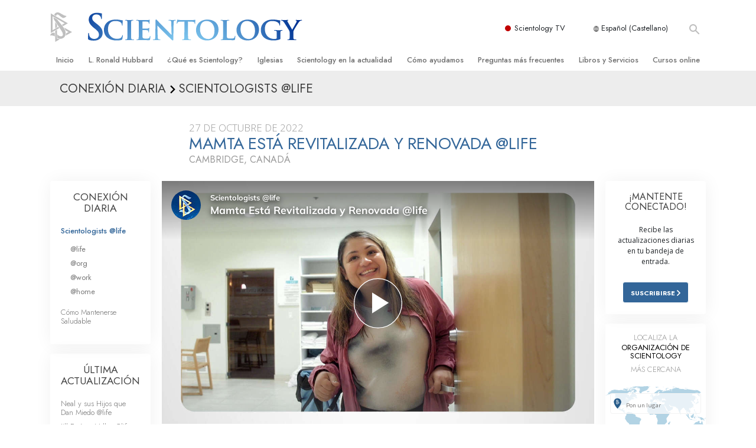

--- FILE ---
content_type: text/html; charset=utf-8
request_url: https://www.scientology.es/daily-connect/scientologists-at-life/mamta-is-refreshed-and-renewed-at-life
body_size: 20621
content:
<!DOCTYPE html>
<html lang="es-ES" itemscope itemtype="http://schema.org/WebPage">
<head>
<meta charset="utf-8">








	<meta http-equiv="X-UA-Compatible" content="IE=edge">
<meta name="viewport" content="width=device-width, initial-scale=1, shrink-to-fit=no">



	
	<title>Mamta Está Revitalizada y Renovada @life</title>
	<meta property="local-search-title" content="Mamta Está Revitalizada y Renovada @life" />



<meta name="facebook-domain-verification" content="5fiylhjs3p0sadccmvhn5r1xhzsezm" />  






<meta name="description" content="Mamta se siente revitalizada y renovada después de deshacerse de las toxinas acumuladas en su cuerpo y que eran una barrera entre ella y las ganancias espirituales." />

<meta itemprop="datePublished" content="2022-10-27" />
<meta itemprop="publisher" content="Scientology" />
<meta property="article:published_time" content="2022-10-27T09:00:00-0700" />

<meta property="fb:admins" content="633862040" />













	






<script type="application/ld+json">
{
  "@context": "https://schema.org",
  "@type": "WebSite",
  
  "name": "Iglesia Oficial de Scientology: L. Ronald Hubbard, Dianética, ¿Qué es Scientology?, Libros, Creencias, David Miscavige",
  "alternateName": ["Scientology", "scientology.es"],
  
  "url": "https://www.scientology.es/"
}
</script>


<meta property="og:url" content="https://www.scientology.es/daily-connect/scientologists-at-life/mamta-is-refreshed-and-renewed-at-life" />

<meta property="og:site_name" content="Iglesia Oficial de Scientology: L. Ronald Hubbard, Dianética, ¿Qué es Scientology?, Libros, Creencias, David Miscavige" />

<meta property="og:title" content="Mamta Está Revitalizada y Renovada @life" />
<meta property="og:description" content="Mamta se siente revitalizada y renovada después de deshacerse de las toxinas acumuladas en su cuerpo y que eran una barrera entre ella y las ganancias espirituales." />

<meta property="og:image" content="https://files.scientology.org/imagecache/cropfit@w=1000@cr=0,0,1920,1080/data/www.scientology.tv/series/scientologists-at-life/scientologists-at-life-mamta-b8ff2494_es_ES.jpg?k=MF1VAjWxdx" />
<meta property="og:type" content="website" />

<meta name="twitter:card" content="summary_large_image">
<meta name="twitter:title" content="Mamta Está Revitalizada y Renovada @life">
<meta name="twitter:description" content="Mamta se siente revitalizada y renovada después de deshacerse de las toxinas acumuladas en su cuerpo y que eran una barrera entre ella y las ganancias espirituales." >
<meta name="twitter:image" content="https://files.scientology.org/imagecache/cropfit@w=1000@cr=0,0,1920,1080/data/www.scientology.tv/series/scientologists-at-life/scientologists-at-life-mamta-b8ff2494_es_ES.jpg?k=MF1VAjWxdx">














<link rel="canonical" href="https://www.scientology.es/daily-connect/scientologists-at-life/mamta-is-refreshed-and-renewed-at-life" />

















<link rel="alternate" hreflang="fr-CA" href="https://fr.scientology.ca/daily-connect/scientologists-at-life/mamta-is-refreshed-and-renewed-at-life" />



<link rel="alternate" hreflang="ga-IE" href="https://ga.scientology.ie/daily-connect/scientologists-at-life/mamta-is-refreshed-and-renewed-at-life" />



















<link rel="alternate" hreflang="st-ZA" href="https://st.scientology.org.za/daily-connect/scientologists-at-life/mamta-is-refreshed-and-renewed-at-life" />







<link rel="alternate" hreflang="no-NO" href="https://www.scientologi.no/daily-connect/scientologists-at-life/mamta-is-refreshed-and-renewed-at-life" />



<link rel="alternate" hreflang="sv-SE" href="https://www.scientologi.se/daily-connect/scientologists-at-life/mamta-is-refreshed-and-renewed-at-life" />



<link rel="alternate" hreflang="fr-FR" href="https://www.scientologie.fr/daily-connect/scientologists-at-life/mamta-is-refreshed-and-renewed-at-life" />





<link rel="alternate" hreflang="de-AT" href="https://www.scientology.at/daily-connect/scientologists-at-life/mamta-is-refreshed-and-renewed-at-life" />



<link rel="alternate" hreflang="nl-BE" href="https://www.scientology.be/daily-connect/scientologists-at-life/mamta-is-refreshed-and-renewed-at-life" />



<link rel="alternate" hreflang="en-CA" href="https://www.scientology.ca/daily-connect/scientologists-at-life/mamta-is-refreshed-and-renewed-at-life" />



<link rel="alternate" hreflang="fr-CH" href="https://www.scientology.ch/daily-connect/scientologists-at-life/mamta-is-refreshed-and-renewed-at-life" />



<link rel="alternate" hreflang="es-CL" href="https://www.scientology.cl/daily-connect/scientologists-at-life/mamta-is-refreshed-and-renewed-at-life" />



<link rel="alternate" hreflang="es-CO" href="https://www.scientology.co/daily-connect/scientologists-at-life/mamta-is-refreshed-and-renewed-at-life" />



<link rel="alternate" hreflang="en-NZ" href="https://www.scientology.co.nz/daily-connect/scientologists-at-life/mamta-is-refreshed-and-renewed-at-life" />



<link rel="alternate" hreflang="de-DE" href="https://www.scientology.de/daily-connect/scientologists-at-life/mamta-is-refreshed-and-renewed-at-life" />



<link rel="alternate" hreflang="da-DK" href="https://www.scientology.dk/daily-connect/scientologists-at-life/mamta-is-refreshed-and-renewed-at-life" />



<link rel="alternate" hreflang="es-DO" href="https://www.scientology.do/daily-connect/scientologists-at-life/mamta-is-refreshed-and-renewed-at-life" />



<link rel="alternate" hreflang="es-ES" href="https://www.scientology.es/daily-connect/scientologists-at-life/mamta-is-refreshed-and-renewed-at-life" />



<link rel="alternate" hreflang="fr-GP" href="https://www.scientology.gp/daily-connect/scientologists-at-life/mamta-is-refreshed-and-renewed-at-life" />



<link rel="alternate" hreflang="el-GR" href="https://www.scientology.gr/daily-connect/scientologists-at-life/mamta-is-refreshed-and-renewed-at-life" />



<link rel="alternate" hreflang="en-IE" href="https://www.scientology.ie/daily-connect/scientologists-at-life/mamta-is-refreshed-and-renewed-at-life" />



<link rel="alternate" hreflang="en-IN" href="https://www.scientology.in/daily-connect/scientologists-at-life/mamta-is-refreshed-and-renewed-at-life" />



<link rel="alternate" hreflang="it-IT" href="https://www.scientology.it/daily-connect/scientologists-at-life/mamta-is-refreshed-and-renewed-at-life" />



<link rel="alternate" hreflang="ja-JP" href="https://www.scientology.jp/daily-connect/scientologists-at-life/mamta-is-refreshed-and-renewed-at-life" />



<link rel="alternate" hreflang="ru-KZ" href="https://www.scientology.kz/daily-connect/scientologists-at-life/mamta-is-refreshed-and-renewed-at-life" />



<link rel="alternate" hreflang="nl-NL" href="https://www.scientology.nl/daily-connect/scientologists-at-life/mamta-is-refreshed-and-renewed-at-life" />



<link rel="alternate" hreflang="en" href="https://www.scientology.org/daily-connect/scientologists-at-life/mamta-is-refreshed-and-renewed-at-life" />



<link rel="alternate" hreflang="en-AU" href="https://www.scientology.org.au/daily-connect/scientologists-at-life/mamta-is-refreshed-and-renewed-at-life" />



<link rel="alternate" hreflang="he-IL" href="https://www.scientology.org.il/daily-connect/scientologists-at-life/mamta-is-refreshed-and-renewed-at-life" />



<link rel="alternate" hreflang="es-MX" href="https://www.scientology.org.mx/daily-connect/scientologists-at-life/mamta-is-refreshed-and-renewed-at-life" />



<link rel="alternate" hreflang="en-NP" href="https://www.scientology.org.np/daily-connect/scientologists-at-life/mamta-is-refreshed-and-renewed-at-life" />



<link rel="alternate" hreflang="zh-TW" href="https://www.scientology.org.tw/daily-connect/scientologists-at-life/mamta-is-refreshed-and-renewed-at-life" />



<link rel="alternate" hreflang="en-GB" href="https://www.scientology.org.uk/daily-connect/scientologists-at-life/mamta-is-refreshed-and-renewed-at-life" />



<link rel="alternate" hreflang="es-VE" href="https://www.scientology.org.ve/daily-connect/scientologists-at-life/mamta-is-refreshed-and-renewed-at-life" />



<link rel="alternate" hreflang="en-ZA" href="https://www.scientology.org.za/daily-connect/scientologists-at-life/mamta-is-refreshed-and-renewed-at-life" />



<link rel="alternate" hreflang="en-PH" href="https://www.scientology.ph/daily-connect/scientologists-at-life/mamta-is-refreshed-and-renewed-at-life" />



<link rel="alternate" hreflang="pt-PT" href="https://www.scientology.pt/daily-connect/scientologists-at-life/mamta-is-refreshed-and-renewed-at-life" />



<link rel="alternate" hreflang="ru-RU" href="https://www.scientology.ru/daily-connect/scientologists-at-life/mamta-is-refreshed-and-renewed-at-life" />



<link rel="alternate" hreflang="en-RW" href="https://www.scientology.rw/daily-connect/scientologists-at-life/mamta-is-refreshed-and-renewed-at-life" />



<link rel="alternate" hreflang="hu-HU" href="https://www.szcientologia.org.hu/daily-connect/scientologists-at-life/mamta-is-refreshed-and-renewed-at-life" />



<link rel="alternate" hreflang="xh-ZA" href="https://xh.scientology.org.za/daily-connect/scientologists-at-life/mamta-is-refreshed-and-renewed-at-life" />





<link rel="alternate" hreflang="zu-ZA" href="https://zu.scientology.org.za/daily-connect/scientologists-at-life/mamta-is-refreshed-and-renewed-at-life" />








	<!-- <link rel="stylesheet" href="/scss/_combined-aft.css?_=0113a"> -->

	<!-- async cssload -->
	<!-- <link rel="preload" href="/scss/_combined.css?_=0113a" as="style" onload="this.onload=null;this.rel='stylesheet'">
	<noscript><link rel="stylesheet" href="/scss/_combined.css?_=0113a"></noscript> -->
	<!-- end of async css -->

	
    

	
	<link rel="stylesheet" href="/scss/_combined.css?_=0113a">
	
	

	

	<!--  -->
	
	
		
	
	
	<!--  -->

	

	

	<!-- slideshow classnames -->
	

	

	

	
		
		<link rel="stylesheet" href="/scss/combined_application.scss?_=0113a">
		
	

	

<script>
WebFontConfig = {
    google: {
        families: [
            
            'Open+Sans:300,400,700,300italic,400italic,700italic',
            'Jost:300,400,500,700,300italic,400italic,500italic,700italic',

        ]
    }
};

(function(d) {
    var wf = d.createElement('script'),
        s = d.scripts[0];
    wf.src = 'https://ajax.googleapis.com/ajax/libs/webfont/1.6.26/webfont.js';
    wf.async = true;
    s.parentNode.insertBefore(wf, s);
})(document);
</script>






	

	
		
			<!-- Global Site Tag (gtag.js) - Google Analytics -->
<script>
  window.dataLayer = window.dataLayer || [];
  function gtag(){dataLayer.push(arguments);}

  gtag('consent', 'default', {
    'ad_storage': 'denied',
    'analytics_storage': 'denied',
    'functionality_storage': 'denied',
    'personalization_storage': 'denied',
    'wait_for_update': 500 // Wait until baner loads
  });

  window.gtagConsentV2 = true;

  gtag('js', new Date());

  gtag('config', 'G-HQ1TBXCEJT', {
  send_page_view: false
});


  gtag('config', 'G-LQBFNWNT3G', {
  send_page_view: false
});
  gtag('config', 'AW-605112126', {
  send_page_view: false
});

// if any org set





</script>


<script async src="https://www.googletagmanager.com/gtag/js?id=G-HQ1TBXCEJT"></script>


<script type="text/plain" data-cookiecategory="targeting">
(function() {
  var ga = document.createElement('script'); ga.type = 'text/javascript'; ga.async = true;
  ga.src = ('https:' == document.location.protocol ? 'https://' : 'http://') + 'stats.g.doubleclick.net/dc.js';
  var s = document.getElementsByTagName('script')[0]; s.parentNode.insertBefore(ga, s);
})();
</script>




		
	

	<script>
		var cacheId = '0113a';
	</script>

	
	<script defer src="/_combined/application.js?_=0113a"></script>
	

	
	<script async src="/_combined/cssrelpreload.js?_=0113a"></script>
	<script async src="/_combined/lazyload.js?_=0113a"></script>
	

	
	<script async src="/_combined/application2.js?_=0113a"></script>
	
	<script async type="text/plain" data-cookiecategory="performance" src="/_combined/sentry.js?_=0113a"></script>
	

	
	<script src="https://tr.standardadmin.org/tr2.js" async></script>
	<script>
	var _tr = window._tr || [];
	</script>
	

</head>




<body class="preload   path-daily-connect path-daily-connect-scientologists-at-life path-daily-connect-scientologists-at-life-mamta-is-refreshed-and-renewed-at-life type-daily-connect home-no-overlap ">




<div class="search">
    <div class="search__form">
        <button class="btn btn--search-close" aria-label="Close search form">
            <img class="search-button--close-icon" src="/images/close-icon.svg" alt="">
        </button>
        <form class="" action="/search/">
            
            
                
            
            <div class="search__form---icon">
                <span class="icon-search"></span>
            </div>
            <input class="search__input" name="q" type="search" placeholder="Buscar..." autocomplete="off" autocorrect="off" autocapitalize="off" spellcheck="false" />
            <span class="d-none d-md-block search__info">Pulsa ENTER para buscar o ESC para cerrar</span>
        </form>
    </div>
</div><!-- /search -->

<!-- Videos for Org Sites -->









<div id="outer_shell">

    
        
<div class="container relative">
    <div class="external-navigation">
        
        <div class="external-navigation--item external-navigation--scntv">
            <!-- <a href="https://www.scientology.tv/es-ES" target="_blank" class="no-decoration external-navigation--item-link"> -->
            <a href="https://www.scientology.tv/es-ES/" target="_blank" class="no-decoration external-navigation--item-link">
                <span class="external-navigation--scntv--icon"></span>
                Scientology TV
                <span class="external-navigation--icon icon-external-link"></span>
            </a>
        </div>
        
        




<nav class="external-language-selector external-language-selector__v2 external-language">
    <div>
        <div class="external-navigation--item">
            
            <img src="/images/language-globe.svg" class="language-globe-white" alt="Language">
            <img src="/images/language-globe-gray.svg" class="language-globe-dark" alt="Language">
            Español (Castellano)
        </div>
        <!-- <span class="selector"><span class="bordered">es</span> IDIOMA 
            <img class="arrow-svg arrow-svg-right" src="/images/arrow-right-white.svg" alt="">
        </span> -->
    </div>
    <ul>

        <a class="no-decoration " href="https://www.scientology.org.tw/daily-connect/scientologists-at-life/mamta-is-refreshed-and-renewed-at-life">繁體中文 &#124; <span>Chinese</span></a>
        <a class="no-decoration " href="https://www.scientology.dk/daily-connect/scientologists-at-life/mamta-is-refreshed-and-renewed-at-life">Dansk &#124; <span>Danish</span></a>
        <a class="no-decoration " href="https://www.scientology.de/daily-connect/scientologists-at-life/mamta-is-refreshed-and-renewed-at-life">Deutsch &#124; <span>German</span></a>
        <a class="no-decoration " href="https://www.scientology.org/daily-connect/scientologists-at-life/mamta-is-refreshed-and-renewed-at-life">English &#124; <span>English</span></a>
        <a class="no-decoration " href="https://www.scientology.gr/daily-connect/scientologists-at-life/mamta-is-refreshed-and-renewed-at-life">Ελληνικά &#124; <span>Greek</span></a>
        <a class="no-decoration " href="https://www.scientology.org.mx/daily-connect/scientologists-at-life/mamta-is-refreshed-and-renewed-at-life">Español (Latino) &#124; <span>Spanish</span></a>
        <a class="no-decoration language__selected" href="https://www.scientology.es/daily-connect/scientologists-at-life/mamta-is-refreshed-and-renewed-at-life">Español (Castellano) &#124; <span>Castilian</span></a>
        <a class="no-decoration " href="https://www.scientologie.fr/daily-connect/scientologists-at-life/mamta-is-refreshed-and-renewed-at-life">Français &#124; <span>French</span></a>
        <a class="no-decoration " href="https://www.scientology.org.il/daily-connect/scientologists-at-life/mamta-is-refreshed-and-renewed-at-life">עברית &#124; <span>Hebrew</span></a>
        
        <a class="no-decoration " href="https://www.scientology.it/daily-connect/scientologists-at-life/mamta-is-refreshed-and-renewed-at-life">Italiano &#124; <span>Italian</span></a>
        <a class="no-decoration " href="https://www.scientology.jp/daily-connect/scientologists-at-life/mamta-is-refreshed-and-renewed-at-life">日本語 &#124; <span>Japanese</span></a>
        <a class="no-decoration " href="https://www.szcientologia.org.hu/daily-connect/scientologists-at-life/mamta-is-refreshed-and-renewed-at-life">Magyar &#124; <span>Hungarian</span></a>
        <a class="no-decoration " href="https://www.scientology.nl/daily-connect/scientologists-at-life/mamta-is-refreshed-and-renewed-at-life">Nederlands &#124; <span>Dutch</span></a>
        <a class="no-decoration " href="https://www.scientologi.no/daily-connect/scientologists-at-life/mamta-is-refreshed-and-renewed-at-life">Norsk &#124; <span>Norwegian</span></a>
        <a class="no-decoration " href="https://www.scientology.pt/daily-connect/scientologists-at-life/mamta-is-refreshed-and-renewed-at-life">Português &#124; <span>Portuguese</span></a>
        <a class="no-decoration " href="https://www.scientology.ru/daily-connect/scientologists-at-life/mamta-is-refreshed-and-renewed-at-life">Русский &#124; <span>Russian</span></a>
        
        <a class="no-decoration " href="https://www.scientologi.se/daily-connect/scientologists-at-life/mamta-is-refreshed-and-renewed-at-life">Svenska &#124; <span>Swedish</span></a>

        
        
    </ul>
</nav>

        
        <div class="btn--search"><span class="icon-search"></span></svg></div>
    </div>
</div>

    

    <div id="shell">

        




    <div class="org-site-name">
        
        
            
        
    </div>



<div class="banner-wrapper">
    <div class="banner-wrapper-container banner-wrapper-container__area-name">
        <div class="container">
            <div class="banner-wrapper--row row align-items-center justify-content-around justify-content-md-between">
                <div class="hamburger hamburger--slider-r hamburger-menu d-md-none">
                    <div class="hamburger-box">
                        <div class="hamburger-inner"></div>
                    </div>
                </div>
                
                <div class="d-flex align-items-center banner--logo">
    <div class="hamburger hamburger--slider-r hamburger-menu d-none d-md-block d-lg-none mr-2">
        <div class="hamburger-box">
            <div class="hamburger-inner"></div>
        </div>
    </div>

    <a class="no-decoration d-block w-100 scn-logo-link " href="/" itemscope itemtype="http://schema.org/Brand" class="">
        <div class="logo-on-light d-flex align-items-center">
            <div class="s-double-tri d-none d-md-block">
                
                
                    <img itemprop="logo" class="scn-symbol" src="/images/scientology-gray-logo.svg" alt="Scientology">
                
            </div>

            <div class="d-flex align-items-end scientology-logo-light">

                
                    <img itemprop="logo" class="scn-logo light-logo" src="/images/scientology-logo-white.svg">
                

                

                <img itemprop="logo" class="scn-logo dark-logo" src="/images/scientology-logos/scientology-logo-dark_en.svg">
                

                <div class="org-site-name">
                    
                </div>
            </div>


        </div>
    </a>
</div>

                <button class="btn btn--search d-md-none">
                    <div class="icon icon--search">
                        <span class="icon-search"></span>
                    </div>
                </button>

                 <div class="banner-subtool-row d-none d-md-flex align-items-center justify-content-end">
                    <div class="hamburger hamburger--slider-r hamburger-menu hamburger-menu__inverted wide-header__inverted--visible-lg">
                        <div class="hamburger-box">
                            <div class="hamburger-inner"></div>
                        </div>
                    </div>
                    
                    
                    
                <!-- 
                    <a href="/search.html" class="search-icon">
                        <img class="wide-header__hidden" src="/images/search-icon.svg" alt="">
                        <img class="wide-header__visible" src="/images/search-icon-white.svg" alt="">
                -->
                    </a>
                 </div>
            </div>
        </div>
    </div>
</div>

        








<div class="primary-nav-wrapper ">
	<div class="primary-nav-menu container d-none d-lg-block">
		<ul class="top-menu">
			
				
				
					<li class="menu-item   nav-trail-false">
						<div class="rel">
							
							<!-- For orgs /news/ send to grand opening if we don't have any news -->
							

							
							<a href="/"  class="menu-link">
								Inicio
							</a>
							
							
						</div>

					</li>
				
			
				
				
					<li class="menu-item   nav-trail-false">
						<div class="rel">
							
							<!-- For orgs /news/ send to grand opening if we don't have any news -->
							

							
							<a href="/l-ron-hubbard/"  class="menu-link">
								L. Ronald Hubbard
							</a>
							
							
						</div>

					</li>
				
			
				
				
					<li class="menu-item   parent nav-trail-false">
						<div class="rel">
							
							<!-- For orgs /news/ send to grand opening if we don't have any news -->
							

							
							<a href="/what-is-scientology/"  class="menu-link">
								¿Qué es Scientology?
							</a>
							
								<div class="frog"> <!-- back -->
									<ul class="second-level">
										
											<li >
												<a href="/what-is-scientology/" class="menu-link title">
													Creencias y prácticas
												</a>
											</li>
										
											<li >
												<a href="/what-is-scientology/the-scientology-creeds-and-codes/" class="menu-link title">
													Credos y Códigos de Scientology
												</a>
											</li>
										
											<li >
												<a href="/what-is-scientology/what-scientologists-say-about-scientology.html" class="menu-link title">
													Qué dicen los scientologists acerca de Scientology
												</a>
											</li>
										
											<li >
												<a href="/video/meet-a-scientologist.html" class="menu-link title">
													Conoce a un Scientologist
												</a>
											</li>
										
											<li >
												<a href="/what-is-scientology/inside-a-church-scientology.html" class="menu-link title">
													Dentro de una Iglesia
												</a>
											</li>
										
											<li >
												<a href="/what-is-scientology/basic-principles-of-scientology/" class="menu-link title">
													Los Principios Básicos de Scientology
												</a>
											</li>
										
											<li >
												<a href="/what-is-dianetics/basic-principles-of-scientology/dianetics-understanding-the-mind.html" class="menu-link title">
													Una introducción a Dianética
												</a>
											</li>
										
											<li >
												<a href="/what-is-scientology/love-hate-what-is-greatness.html" class="menu-link title">
													Amor y Odio: <br/>¿Qué es Grandeza?
												</a>
											</li>
										
									</ul>
								</div>
							
							
						</div>

					</li>
				
			
				
				
					<li class="menu-item   parent nav-trail-false">
						<div class="rel">
							
							<!-- For orgs /news/ send to grand opening if we don't have any news -->
							

							
							<a href="/churches/"  class="menu-link">
								Iglesias
							</a>
							
								<div class="frog"> <!-- back -->
									<ul class="second-level">
										
											<li >
												<a href="/churches/locator.html" class="menu-link title">
													Localizar una iglesia
												</a>
											</li>
										
											<li >
												<a href="/churches/ideal-orgs/" class="menu-link title">
													Iglesias Ideales de Scientology
												</a>
											</li>
										
											<li >
												<a href="/churches/advanced-scientology-organizations/" class="menu-link title">
													Organizaciones Avanzadas
												</a>
											</li>
										
											<li >
												<a href="/churches/flag-land-base/" class="menu-link title">
													Base en tierra de Flag
												</a>
											</li>
										
											<li >
												<a href="/churches/freewinds/" class="menu-link title">
													Freewinds
												</a>
											</li>
										
											<li >
												<a href="/churches/bringing-scientology-world/" class="menu-link title">
													Llevando Scientology al mundo
												</a>
											</li>
										
									</ul>
								</div>
							
							
						</div>

					</li>
				
			
				
			
				
				
					<li class="menu-item   parent nav-trail-false">
						<div class="rel">
							
							<!-- For orgs /news/ send to grand opening if we don't have any news -->
							

							
							<a href="/scientology-today/"  class="menu-link">
								Scientology en la actualidad
							</a>
							
								<div class="frog"> <!-- back -->
									<ul class="second-level">
										
											<li >
												<a href="/scientology-today/category/expansion/" class="menu-link title">
													Inauguraciones
												</a>
											</li>
										
											<li >
												<a href="/scientology-today/category/scientology-events/" class="menu-link title">
													Eventos de Scientology
												</a>
											</li>
										
											<li >
												<a href="/david-miscavige/" class="menu-link title">
													David Miscavige: Líder Eclesiástico de Scientology
												</a>
											</li>
										
									</ul>
								</div>
							
							
						</div>

					</li>
				
			
				
				
					<li class="menu-item   parent nav-trail-false">
						<div class="rel">
							
							<!-- For orgs /news/ send to grand opening if we don't have any news -->
							

							
							<a href="/how-we-help/"  class="menu-link">
								Cómo ayudamos
							</a>
							
								<div class="frog"> <!-- back -->
									<ul class="second-level">
										
											<li >
												<a href="/how-we-help/way-to-happiness/" class="menu-link title">
													El Camino a la Felicidad
												</a>
											</li>
										
											<li >
												<a href="/how-we-help/applied-scholastics/" class="menu-link title">
													Applied Scholastics
												</a>
											</li>
										
											<li >
												<a href="/how-we-help/criminon/" class="menu-link title">
													Criminon
												</a>
											</li>
										
											<li >
												<a href="/how-we-help/narconon/" class="menu-link title">
													Narconon
												</a>
											</li>
										
											<li >
												<a href="/how-we-help/truth-about-drugs/" class="menu-link title">
													La Verdad Sobre las Drogas
												</a>
											</li>
										
											<li >
												<a href="/how-we-help/human-rights/" class="menu-link title">
													Unidos por los Derechos Humanos
												</a>
											</li>
										
											<li >
												<a href="/how-we-help/citizens-commission-on-human-rights/" class="menu-link title">
													Comisión Ciudadana de Derechos Humanos
												</a>
											</li>
										
											<li >
												<a href="/how-we-help/volunteer-ministers/" class="menu-link title">
													Ministros Voluntarios de Scientology
												</a>
											</li>
										
									</ul>
								</div>
							
							
						</div>

					</li>
				
			
				
				
					<li class="menu-item   parent nav-trail-false">
						<div class="rel">
							
							<!-- For orgs /news/ send to grand opening if we don't have any news -->
							

							
							<a href="/faq/"  class="menu-link">
								Preguntas más frecuentes
							</a>
							
								<div class="frog"> <!-- back -->
									<ul class="second-level">
										
											<li >
												<a href="/faq/background-and-basic-principles/what-does-the-word-scientology-mean.html" class="menu-link title">
													Antecedentes y principios básicos
												</a>
											</li>
										
											<li >
												<a href="/faq/inside-a-church-of-scientology/what-goes-scientology-church.html" class="menu-link title">
													Dentro de una Iglesia
												</a>
											</li>
										
											<li >
												<a href="/faq/the-organization-of-scientology/how-is-the-church-of-scientology-structured.html" class="menu-link title">
													La organización de Scientology
												</a>
											</li>
										
									</ul>
								</div>
							
							
						</div>

					</li>
				
			
				
				
					<li class="menu-item   parent nav-trail-false">
						<div class="rel">
							
							<!-- For orgs /news/ send to grand opening if we don't have any news -->
							

							
							<a href="/store/category/beginning-books.html"  class="menu-link">
								Libros y Servicios
							</a>
							
								<div class="frog"> <!-- back -->
									<ul class="second-level">
										
											<li >
												<a href="/store/category/beginning-books.html" class="menu-link title">
													Libros para principiantes
												</a>
											</li>
										
											<li >
												<a href="/store/category/beginning-audiobooks.html" class="menu-link title">
													Libros de Audio
												</a>
											</li>
										
											<li >
												<a href="/store/category/classics-lectures.html" class="menu-link title">
													Conferencias introductorias
												</a>
											</li>
										
											<li >
												<a href="/store/category/books-on-film.html" class="menu-link title">
													Películas Introductorias
												</a>
											</li>
										
											<li >
												<a href="/beginning-services/" class="menu-link title">
													Comenzando Servicios
												</a>
											</li>
										
									</ul>
								</div>
							
							
						</div>

					</li>
				
			
				
				
					<li class="menu-item   parent nav-trail-false">
						<div class="rel">
							
							<!-- For orgs /news/ send to grand opening if we don't have any news -->
							

							
							<a href="/courses/"  class="menu-link">
								Cursos online
							</a>
							
								<div class="frog"> <!-- back -->
									<ul class="second-level">
										
											<li >
												<a href="/courses/conflicts/overview.html" class="menu-link title">
													Cómo Resolver los Conflictos
												</a>
											</li>
										
											<li >
												<a href="/courses/dynamics/overview.html" class="menu-link title">
													Las Dinámicas de la Existencia
												</a>
											</li>
										
											<li >
												<a href="/courses/understanding/overview.html" class="menu-link title">
													Los Componentes de la Comprensión
												</a>
											</li>
										
											<li >
												<a href="/courses/solutions/overview.html" class="menu-link title">
													Soluciones para un Entorno Peligroso
												</a>
											</li>
										
											<li >
												<a href="/courses/assists/overview.html" class="menu-link title">
													Ayudas para Enfermedades y Lesiones
												</a>
											</li>
										
											<li >
												<a href="/courses/integrity/overview.html" class="menu-link title">
													La Integridad y la Honestidad
												</a>
											</li>
										
											<li >
												<a href="/courses/marriage/overview.html" class="menu-link title">
													El Matrimonio
												</a>
											</li>
										
											<li >
												<a href="/courses/tone-scale/overview.html" class="menu-link title">
													La Escala Tonal Emocional
												</a>
											</li>
										
											<li >
												<a href="/courses/drugs/overview.html" class="menu-link title">
													Respuestas a las Drogas
												</a>
											</li>
										
											<li >
												<a href="/courses/children/overview.html" class="menu-link title">
													Los Niños
												</a>
											</li>
										
											<li >
												<a href="/courses/tools/overview.html" class="menu-link title">
													Herramientas para el Entorno Laboral
												</a>
											</li>
										
											<li >
												<a href="/courses/conditions/overview.html" class="menu-link title">
													La Ética y las Condiciones
												</a>
											</li>
										
											<li >
												<a href="/courses/suppression/overview.html" class="menu-link title">
													La Causa de la Supresión
												</a>
											</li>
										
											<li >
												<a href="/courses/investigations/overview.html" class="menu-link title">
													Investigaciones
												</a>
											</li>
										
											<li >
												<a href="/courses/organizing/overview.html" class="menu-link title">
													Los Fundamentos de la Organización
												</a>
											</li>
										
											<li >
												<a href="/courses/public-relations/overview.html" class="menu-link title">
													Los Fundamentos de las Relaciones Públicas
												</a>
											</li>
										
											<li >
												<a href="/courses/targets/overview.html" class="menu-link title">
													Objetivos y Metas
												</a>
											</li>
										
											<li >
												<a href="/courses/study/overview.html" class="menu-link title">
													La Tecnología de Estudio
												</a>
											</li>
										
											<li >
												<a href="/courses/communication/overview.html" class="menu-link title">
													La Comunicación
												</a>
											</li>
										
									</ul>
								</div>
							
							
						</div>

					</li>
				
			
		</ul>
	</div>
</div>








<div class="nav-bar">
	<ul>
		
			
			<li class="nav-bar--link" data-menuid="0">
				
				<!-- For orgs /news/ send to grand opening if we don't have any news -->
				
				
				
				<a href="/"  class="menu-link no-decoration">
					
						<img class="nav-bar--arrow" src="/org-logo/arrow-right.svg?color=336699" alt="">
					
					INICIO
				</a>
				
			</li>

			

		
			
			<li class="nav-bar--link" data-menuid="1">
				
				<!-- For orgs /news/ send to grand opening if we don't have any news -->
				
				
				
				<a href="/l-ron-hubbard/"  class="menu-link no-decoration">
					
						<img class="nav-bar--arrow" src="/org-logo/arrow-right.svg?color=336699" alt="">
					
					L. RONALD HUBBARD
				</a>
				
			</li>

			

		
			
			<li class="nav-bar--link" data-menuid="2">
				
				<!-- For orgs /news/ send to grand opening if we don't have any news -->
				
				
				
				<a href="/what-is-scientology/"  class="menu-link no-decoration">
					
						<img class="nav-bar--arrow" src="/org-logo/arrow-right.svg?color=336699" alt="">
					
					¿QUÉ ES SCIENTOLOGY?
				</a>
				
			</li>

			
				<div class="nav-bar--frog" data-menuid="2">
					<ul class="nav-bar--second-level">
						
							<li>
								<a href="/what-is-scientology/" class="nav-bar--second-level__link">
									Creencias y prácticas
								</a>
							</li>
						
							<li>
								<a href="/what-is-scientology/the-scientology-creeds-and-codes/" class="nav-bar--second-level__link">
									Credos y Códigos de Scientology
								</a>
							</li>
						
							<li>
								<a href="/what-is-scientology/what-scientologists-say-about-scientology.html" class="nav-bar--second-level__link">
									Qué dicen los scientologists acerca de Scientology
								</a>
							</li>
						
							<li>
								<a href="/video/meet-a-scientologist.html" class="nav-bar--second-level__link">
									Conoce a un Scientologist
								</a>
							</li>
						
							<li>
								<a href="/what-is-scientology/inside-a-church-scientology.html" class="nav-bar--second-level__link">
									Dentro de una Iglesia
								</a>
							</li>
						
							<li>
								<a href="/what-is-scientology/basic-principles-of-scientology/" class="nav-bar--second-level__link">
									Los Principios Básicos de Scientology
								</a>
							</li>
						
							<li>
								<a href="/what-is-dianetics/basic-principles-of-scientology/dianetics-understanding-the-mind.html" class="nav-bar--second-level__link">
									Una introducción a Dianética
								</a>
							</li>
						
							<li>
								<a href="/what-is-scientology/love-hate-what-is-greatness.html" class="nav-bar--second-level__link">
									Amor y Odio: <br/>¿Qué es Grandeza?
								</a>
							</li>
						
					</ul>
				</div>
			

		
			
			<li class="nav-bar--link" data-menuid="3">
				
				<!-- For orgs /news/ send to grand opening if we don't have any news -->
				
				
				
				<a href="/churches/"  class="menu-link no-decoration">
					
						<img class="nav-bar--arrow" src="/org-logo/arrow-right.svg?color=336699" alt="">
					
					IGLESIAS
				</a>
				
			</li>

			
				<div class="nav-bar--frog" data-menuid="3">
					<ul class="nav-bar--second-level">
						
							<li>
								<a href="/churches/locator.html" class="nav-bar--second-level__link">
									Localizar una iglesia
								</a>
							</li>
						
							<li>
								<a href="/churches/ideal-orgs/" class="nav-bar--second-level__link">
									Iglesias Ideales de Scientology
								</a>
							</li>
						
							<li>
								<a href="/churches/advanced-scientology-organizations/" class="nav-bar--second-level__link">
									Organizaciones Avanzadas
								</a>
							</li>
						
							<li>
								<a href="/churches/flag-land-base/" class="nav-bar--second-level__link">
									Base en tierra de Flag
								</a>
							</li>
						
							<li>
								<a href="/churches/freewinds/" class="nav-bar--second-level__link">
									Freewinds
								</a>
							</li>
						
							<li>
								<a href="/churches/bringing-scientology-world/" class="nav-bar--second-level__link">
									Llevando Scientology al mundo
								</a>
							</li>
						
					</ul>
				</div>
			

		
			
			<li class="nav-bar--link" data-menuid="4">
				
				<!-- For orgs /news/ send to grand opening if we don't have any news -->
				
				
				
				<a href="/daily-connect/"  class="menu-link no-decoration">
					
						<img class="nav-bar--arrow" src="/org-logo/arrow-right.svg?color=336699" alt="">
					
					CONEXIÓN DIARIA
				</a>
				
			</li>

			
				<div class="nav-bar--frog" data-menuid="4">
					<ul class="nav-bar--second-level">
						
							<li>
								<a href="/daily-connect/scientologists-at-life/" class="nav-bar--second-level__link">
									Scientologists @life
								</a>
							</li>
						
							<li>
								<a href="/staywell/" class="nav-bar--second-level__link">
									Cómo Mantenerse Saludable
								</a>
							</li>
						
					</ul>
				</div>
			

		
			
			<li class="nav-bar--link" data-menuid="5">
				
				<!-- For orgs /news/ send to grand opening if we don't have any news -->
				
				
				
				<a href="/scientology-today/"  class="menu-link no-decoration">
					
						<img class="nav-bar--arrow" src="/org-logo/arrow-right.svg?color=336699" alt="">
					
					SCIENTOLOGY EN LA ACTUALIDAD
				</a>
				
			</li>

			
				<div class="nav-bar--frog" data-menuid="5">
					<ul class="nav-bar--second-level">
						
							<li>
								<a href="/scientology-today/category/expansion/" class="nav-bar--second-level__link">
									Inauguraciones
								</a>
							</li>
						
							<li>
								<a href="/scientology-today/category/scientology-events/" class="nav-bar--second-level__link">
									Eventos de Scientology
								</a>
							</li>
						
							<li>
								<a href="/david-miscavige/" class="nav-bar--second-level__link">
									David Miscavige: Líder Eclesiástico de Scientology
								</a>
							</li>
						
					</ul>
				</div>
			

		
			
			<li class="nav-bar--link" data-menuid="6">
				
				<!-- For orgs /news/ send to grand opening if we don't have any news -->
				
				
				
				<a href="/how-we-help/"  class="menu-link no-decoration">
					
						<img class="nav-bar--arrow" src="/org-logo/arrow-right.svg?color=336699" alt="">
					
					CÓMO AYUDAMOS
				</a>
				
			</li>

			
				<div class="nav-bar--frog" data-menuid="6">
					<ul class="nav-bar--second-level">
						
							<li>
								<a href="/how-we-help/way-to-happiness/" class="nav-bar--second-level__link">
									El Camino a la Felicidad
								</a>
							</li>
						
							<li>
								<a href="/how-we-help/applied-scholastics/" class="nav-bar--second-level__link">
									Applied Scholastics
								</a>
							</li>
						
							<li>
								<a href="/how-we-help/criminon/" class="nav-bar--second-level__link">
									Criminon
								</a>
							</li>
						
							<li>
								<a href="/how-we-help/narconon/" class="nav-bar--second-level__link">
									Narconon
								</a>
							</li>
						
							<li>
								<a href="/how-we-help/truth-about-drugs/" class="nav-bar--second-level__link">
									La Verdad Sobre las Drogas
								</a>
							</li>
						
							<li>
								<a href="/how-we-help/human-rights/" class="nav-bar--second-level__link">
									Unidos por los Derechos Humanos
								</a>
							</li>
						
							<li>
								<a href="/how-we-help/citizens-commission-on-human-rights/" class="nav-bar--second-level__link">
									Comisión Ciudadana de Derechos Humanos
								</a>
							</li>
						
							<li>
								<a href="/how-we-help/volunteer-ministers/" class="nav-bar--second-level__link">
									Ministros Voluntarios de Scientology
								</a>
							</li>
						
					</ul>
				</div>
			

		
			
			<li class="nav-bar--link" data-menuid="7">
				
				<!-- For orgs /news/ send to grand opening if we don't have any news -->
				
				
				
				<a href="/faq/"  class="menu-link no-decoration">
					
						<img class="nav-bar--arrow" src="/org-logo/arrow-right.svg?color=336699" alt="">
					
					PREGUNTAS MÁS FRECUENTES
				</a>
				
			</li>

			
				<div class="nav-bar--frog" data-menuid="7">
					<ul class="nav-bar--second-level">
						
							<li>
								<a href="/faq/background-and-basic-principles/what-does-the-word-scientology-mean.html" class="nav-bar--second-level__link">
									Antecedentes y principios básicos
								</a>
							</li>
						
							<li>
								<a href="/faq/inside-a-church-of-scientology/what-goes-scientology-church.html" class="nav-bar--second-level__link">
									Dentro de una Iglesia
								</a>
							</li>
						
							<li>
								<a href="/faq/the-organization-of-scientology/how-is-the-church-of-scientology-structured.html" class="nav-bar--second-level__link">
									La organización de Scientology
								</a>
							</li>
						
					</ul>
				</div>
			

		
			
			<li class="nav-bar--link" data-menuid="8">
				
				<!-- For orgs /news/ send to grand opening if we don't have any news -->
				
				
				
				<a href="/store/category/beginning-books.html"  class="menu-link no-decoration">
					
						<img class="nav-bar--arrow" src="/org-logo/arrow-right.svg?color=336699" alt="">
					
					LIBROS Y SERVICIOS
				</a>
				
			</li>

			
				<div class="nav-bar--frog" data-menuid="8">
					<ul class="nav-bar--second-level">
						
							<li>
								<a href="/store/category/beginning-books.html" class="nav-bar--second-level__link">
									Libros para principiantes
								</a>
							</li>
						
							<li>
								<a href="/store/category/beginning-audiobooks.html" class="nav-bar--second-level__link">
									Libros de Audio
								</a>
							</li>
						
							<li>
								<a href="/store/category/classics-lectures.html" class="nav-bar--second-level__link">
									Conferencias introductorias
								</a>
							</li>
						
							<li>
								<a href="/store/category/books-on-film.html" class="nav-bar--second-level__link">
									Películas Introductorias
								</a>
							</li>
						
							<li>
								<a href="/beginning-services/" class="nav-bar--second-level__link">
									Comenzando Servicios
								</a>
							</li>
						
					</ul>
				</div>
			

		
			
			<li class="nav-bar--link" data-menuid="9">
				
				<!-- For orgs /news/ send to grand opening if we don't have any news -->
				
				
				
				<a href="/courses/"  class="menu-link no-decoration">
					
						<img class="nav-bar--arrow" src="/org-logo/arrow-right.svg?color=336699" alt="">
					
					CURSOS ONLINE
				</a>
				
			</li>

			
				<div class="nav-bar--frog" data-menuid="9">
					<ul class="nav-bar--second-level">
						
							<li>
								<a href="/courses/conflicts/overview.html" class="nav-bar--second-level__link">
									Cómo Resolver los Conflictos
								</a>
							</li>
						
							<li>
								<a href="/courses/dynamics/overview.html" class="nav-bar--second-level__link">
									Las Dinámicas de la Existencia
								</a>
							</li>
						
							<li>
								<a href="/courses/understanding/overview.html" class="nav-bar--second-level__link">
									Los Componentes de la Comprensión
								</a>
							</li>
						
							<li>
								<a href="/courses/solutions/overview.html" class="nav-bar--second-level__link">
									Soluciones para un Entorno Peligroso
								</a>
							</li>
						
							<li>
								<a href="/courses/assists/overview.html" class="nav-bar--second-level__link">
									Ayudas para Enfermedades y Lesiones
								</a>
							</li>
						
							<li>
								<a href="/courses/integrity/overview.html" class="nav-bar--second-level__link">
									La Integridad y la Honestidad
								</a>
							</li>
						
							<li>
								<a href="/courses/marriage/overview.html" class="nav-bar--second-level__link">
									El Matrimonio
								</a>
							</li>
						
							<li>
								<a href="/courses/tone-scale/overview.html" class="nav-bar--second-level__link">
									La Escala Tonal Emocional
								</a>
							</li>
						
							<li>
								<a href="/courses/drugs/overview.html" class="nav-bar--second-level__link">
									Respuestas a las Drogas
								</a>
							</li>
						
							<li>
								<a href="/courses/children/overview.html" class="nav-bar--second-level__link">
									Los Niños
								</a>
							</li>
						
							<li>
								<a href="/courses/tools/overview.html" class="nav-bar--second-level__link">
									Herramientas para el Entorno Laboral
								</a>
							</li>
						
							<li>
								<a href="/courses/conditions/overview.html" class="nav-bar--second-level__link">
									La Ética y las Condiciones
								</a>
							</li>
						
							<li>
								<a href="/courses/suppression/overview.html" class="nav-bar--second-level__link">
									La Causa de la Supresión
								</a>
							</li>
						
							<li>
								<a href="/courses/investigations/overview.html" class="nav-bar--second-level__link">
									Investigaciones
								</a>
							</li>
						
							<li>
								<a href="/courses/organizing/overview.html" class="nav-bar--second-level__link">
									Los Fundamentos de la Organización
								</a>
							</li>
						
							<li>
								<a href="/courses/public-relations/overview.html" class="nav-bar--second-level__link">
									Los Fundamentos de las Relaciones Públicas
								</a>
							</li>
						
							<li>
								<a href="/courses/targets/overview.html" class="nav-bar--second-level__link">
									Objetivos y Metas
								</a>
							</li>
						
							<li>
								<a href="/courses/study/overview.html" class="nav-bar--second-level__link">
									La Tecnología de Estudio
								</a>
							</li>
						
							<li>
								<a href="/courses/communication/overview.html" class="nav-bar--second-level__link">
									La Comunicación
								</a>
							</li>
						
					</ul>
				</div>
			

		
	</ul>
</div>





        <div id="header_and_content">

            
            <div id="header_container" class="clearfix header-container">
                <div id="header" class="header">
                    <div class="container">
                        














	
	
		
			
		
		
		
	
		
		
		
	
		
		
		
			
				
			
				
			
				
			
				
			
				
			
				
			
				
			
				
			
		
	
		
		
		
			
				
			
				
			
				
			
				
			
				
			
				
			
		
	
		
			
		
		
		
			
				
					
				
			
				
			
		
	
		
		
		
			
				
			
				
			
				
			
		
	
		
		
		
			
				
			
				
			
				
			
				
			
				
			
				
			
				
			
				
			
		
	
		
		
		
			
				
			
				
			
				
			
		
	
		
		
		
			
				
			
				
			
				
			
				
			
				
			
		
	
		
		
		
			
				
			
				
			
				
			
				
			
				
			
				
			
				
			
				
			
				
			
				
			
				
			
				
			
				
			
				
			
				
			
				
			
				
			
				
			
				
			
		
	




	
	
	
		
			
		
	

	
	
	
	

	
	

	
		

		
			
			

			
			
			
			
				
			

		

		
			
				
				
				
				
					
					
				

				

				

				
				
				
				
			
		
			
				
				
				
				
					
					
				

				

				
					 
					 	
						
						
							
							
						
					
				

				
				
				
				
			
		
			
				
				
				
				

				

				

				
				
				
				
			
		
			
		
			
		
	


	
		
		
		
			
		
	


	
		
		
			
		
			

				
					
				
				
				
				
				
					
				
				
			
		
			

				
					
				
				
				
				
				
					
				
				
			
		
			

				
					
				
				
				
				
				
				
			
		
	


	
	
	<div class="bs-extender">
		<div class="breadcrumb-nav">
			<div class="container">
				<div class="breadcrumb-nav--title" itemscope="" itemtype="https://schema.org/BreadcrumbList">
					<span itemprop="itemListElement" itemscope="" itemtype="https://schema.org/ListItem">
						<a class="breadcrumb-nav--link " href="/daily-connect/" itemprop="item">
	
							<span itemprop="name">
								CONEXIÓN DIARIA
							</span>
							<meta itemprop="position" content="1">
						</a>
	
						<span class="d-inline-block breadcrumb-nav--arrow" style="width: 10px;">
							<img style="margin-top: -3px;" src="/images/arrow-right.svg" alt="">
						</span>
	
					</span>
					
					
					

					
					
					
						
						
					
	
					<span itemprop="itemListElement" itemscope="" itemtype="https://schema.org/ListItem">
						<a class="breadcrumb-nav--link breadcrumb-nav--link__secondary"
							href="/daily-connect/scientologists-at-life/" itemprop="item">
	
							<span itemprop="name">
								SCIENTOLOGISTS @LIFE
							</span>
							<meta itemprop="position" content="2">
						</a>

						
					</span>
					
				</div>
			</div>
		</div>
	</div>
	



                    </div>
                </div>
            </div>
            

            

            

            
        
            

<div class="container mt-4 mb-4">
    <div class="row justify-content-center">
        <div class="col-lg-14">

            <div class="int-news--date date__hidden" itemprop="datePublished" data-timestamp="1666886400">
                <timeoutput>
                    27 DE OCTUBRE DE 2022
                </timeoutput>

                
                
            </div>
            
            <h1 class="editable-text int-news--title" data-editable-attr-name="Title">
                Mamta Está Revitalizada y Renovada @life
            </h1>
            
            
            <div class="int-news--location attr-location">
                CAMBRIDGE, CANADÁ
            </div>
            

        </div>
    </div>
</div>
    


            <div id="content_container" class="body container has-leftsidebar has-rightsidebar">

                <!-- NOTE: if you want schema, put it in the page itself: itemscope itemtype="http://schema.org/Article" -->

                
                <article id="content" class="row main-content justify-content-between">
                


                    <div class="col-24 page-title--wrapper">
                        <div class="row justify-content-center">
                            <div class="col-lg-14">
                                
                                <div class="d-block mb-3"></div>
                            </div>
                        </div>
                    </div>

                    

                    
                    <main itemscope itemtype="http://schema.org/Article" class="main col-lg-14 order-lg-4">
                    

                    <div class="main__both-sidebars">
                        
    <div class="editable editable-body editable-body__orgs">
    
        

        

        

        

        
        <div class="medium-insert-embeds">
            <figure>
                <div class="medium-insert-embed">
                    <div class="video video-youtube">
                        <iframe width="420" height="315" src="https://www.scientology.tv/es-ES/series/scientologists-at-life/clips/mamta-is-refreshed-and-renewed-at-life?iframe=1&autoplay=1&origin=https://www.scientology.es/"  allowfullscreen=""></iframe>
                    </div>
                </div>
            </figure>
        </div>
    
    
         <p data-component-id="doc-1f07st7gh0">
  Mamta se siente revitalizada y renovada después de deshacerse de las toxinas acumuladas en su cuerpo y que eran una barrera entre ella y las ganancias espirituales. Está en el Recorrido de Purificación en la <a href="https://www.scientology.es/churches/ideal-orgs/cambridge/">Iglesia de Scientology de Cambridge</a> ¡sintiéndose como una persona nueva!
</p>
    
    </div>

    <div class="clearfix"></div>
    
    
        
            <p>
    
        
        El <em><a href="https://www.scientology.es/faq/scientology-and-dianetics-auditing/what-is-the-purification-rundown.html" target="_blank">Programa de Purificación</a></em> fue desarrollado para liberar a los individuos del daño mental y espiritual causado por las drogas y toxinas. Usa un régimen de ejercicio, sauna y nutrición, está disponible bajo supervisión experta en organizaciones y misiones de Scientology alrededor del mundo.
    
</p>
        
    

    
        
            <p>
    <i>Scientologists @life (Scientologists en la vida)</i> presenta a Scientologists de todo el mundo que están prosperando en la vida: personal,<nobr></nobr> profesional y espiritualmente.
</p>


        
    


                    </div>


                        <div class="related-articles-block mt-5">
    <h6 class="title">
        Temas
    </h6>
    <p class="related-articles-tags">
        
            
            <a href="/daily-connect/category/?tag=Cambridge" class="label">
                Cambridge
            </a>
            
        
            
            <a href="/daily-connect/category/?tag=Canada" class="label">
                Canadá
            </a>
            
        
            
            <a href="/daily-connect/category/?tag=Purification+Program" class="label">
                Programa de Purificación
            </a>
            
        
            
            <a href="/daily-connect/category/?tag=%40theOrg" class="label">
                @Org
            </a>
            
        
            
            <a href="/daily-connect/category/?tag=Church+of+Scientology+Cambridge" class="label">
                Iglesia de Scientology de Cambridge
            </a>
            
        
    </p>
</div>
                    </main>

                    
                        <aside id="sidebar_left" class="site-sidebar col-24 col-14 col-lg-4 sidebar--thinner order-lg-1">
                            


  









<div class="sidebar__item">
  <h6 class="subheader--title">
    <a class="no-decoration" href="/daily-connect/">
      CONEXIÓN DIARIA
    </a>
  </h6>
  <ul class="submenu-block">
      
      
        

        
             

             
        
             

             
        
             

             
        
             

             
        
        
        
          
        
        <li>
          <a class="listing-item  listing-item__active" href="/daily-connect/scientologists-at-life/">
            Scientologists @life
          </a>
          
            
          <ul class="listing-item__second-level--wrapper">
             
             
             <li class="">
               <a href="/daily-connect/scientologists-at-life/at-life.html" class="listing-item listing-item__second-level " data-listing-item="0">
                 <svg class="listing-item__arrow"><use href="#arrow-right"></use></svg>
                 @life
               </a>
             </li>
             
             
             <li class="">
               <a href="/daily-connect/scientologists-at-life/at-the-org.html" class="listing-item listing-item__second-level " data-listing-item="1">
                 <svg class="listing-item__arrow"><use href="#arrow-right"></use></svg>
                 @org
               </a>
             </li>
             
             
             <li class="">
               <a href="/daily-connect/scientologists-at-life/at-work.html" class="listing-item listing-item__second-level " data-listing-item="2">
                 <svg class="listing-item__arrow"><use href="#arrow-right"></use></svg>
                 @work
               </a>
             </li>
             
             
             <li class="">
               <a href="/daily-connect/scientologists-at-life/at-home.html" class="listing-item listing-item__second-level " data-listing-item="3">
                 <svg class="listing-item__arrow"><use href="#arrow-right"></use></svg>
                 @home
               </a>
             </li>
             
           </ul>
            
           
        </li>

        
      
        

        
        
        
        <li>
          <a class="listing-item " href="/staywell/">
            Cómo Mantenerse Saludable
          </a>
          
        </li>

        
      
  </ul>

  <div class="clearfix"></div>
</div>






<!-- special-day-published disable sidebar if tooo many specials-->


<div class="sidebar__item course-sidebar-ad todays-update">

    
    <h6 class="subheader--title">
    ÚLTIMA ACTUALIZACIÓN
    </h6>

    

    <ul class="submenu-block">
        
            
            
                
                <li>
                    <a class="listing-item " href="/daily-connect/scientologists-at-life/neal-and-his-scary-offspring-at-life">
                    Neal y sus Hijos que Dan Miedo @life
                    </a>
                </li>
            
        
            
            
                
                <li>
                    <a class="listing-item " href="/daily-connect/scientologists-at-life/jill-is-up-in-the-valley-at-life">
                    Jill Está en Valley @life
                    </a>
                </li>
            
        
            
            
                
                <li>
                    <a class="listing-item " href="/daily-connect/scientologists-at-life/pat-is-pumped-for-graduation-at-life">
                    Pat Está Emocionado con la Graduación @life
                    </a>
                </li>
            
        
            
            
                
                <li>
                    <a class="listing-item " href="/daily-connect/scientologists-at-life/pavlina-powers-her-communication-at-life">
                    Pavlína Impulsa la Comunicación @life
                    </a>
                </li>
            
        
            
            
                
                <li>
                    <a class="listing-item " href="/daily-connect/scientologists-at-life/living-loving-learning-at-life-with-michelle">
                    Vivir, Amar, Aprender @life con Michelle
                    </a>
                </li>
            
        
            
            
        
            
            
        
            
            
        
            
            
        
            
            
        
    </ul>

    <a href="/daily-connect/" class="main-button sidebar-button">
        
<div class="button--more-info draw-border ">
	<div class="button--external-link">
	</div>
	<span>VER TODO&nbsp;<span class="icon-arrow-right1"></span></span>
</div>

    </a>

    <div class="clear-both"></div>

</div>

<div class="share-bar share-bar--sidebar">

    <h6 class="subheader--title">
	    COMPARTIR
	</h6>

    <div class="sidebar-share-icons">
		<div class="sidebar-share--social-icon-wrapper">
			<img class="sidebar-share--social-icon" data-sharer="facebook" data-url="https://www.scientology.es/daily-connect/scientologists-at-life/mamta-is-refreshed-and-renewed-at-life" data-title="Mamta Está Revitalizada y Renovada @life" src="/images/social/facebook_circle_color.svg" alt="">
		</div>
		<div class="sidebar-share--social-icon-wrapper">
			<img class="sidebar-share--social-icon" data-sharer="twitter" data-url="https://www.scientology.es/daily-connect/scientologists-at-life/mamta-is-refreshed-and-renewed-at-life" data-title="Mamta Está Revitalizada y Renovada @life" src="/images/social/twitter_circle.svg" alt="">
		</div>
		<div class="sidebar-share--social-icon-wrapper sidebar-share--social-icon-wrapper__email">
			<img class="sidebar-share--social-icon" data-sharer="email" data-url="https://www.scientology.es/daily-connect/scientologists-at-life/mamta-is-refreshed-and-renewed-at-life" data-title="Mamta Está Revitalizada y Renovada @life" src="/images/social/email-circle.svg" alt="">
		</div>
	</div>
</div>

                        </aside>
                    


                    
                    <aside id="sidebar_right" class="site-sidebar col-24 col-14 col-lg-4 sidebar--thinner order-lg-8">
                        
<div class="sidebar__item course-sidebar-ad">

    <h6 class="subheader--title subheader--title-daily-connect">
        ¡MANTENTE CONECTADO!
    </h6>

    <p class="sidebar__item--body-copy text-center">
        Recibe las actualizaciones diarias en tu bandeja de entrada.
    </p>

    
        <button type="submit" class="main-button sidebar-button stay-connected--subscribe-button stay-connected-sidebar--submit stay-connected-sidebar--submit__update">
            
<div class="button--more-info draw-border ">
	<div class="button--external-link">
	</div>
	<span>SUSCRIBIRSE&nbsp;<span class="icon-arrow-right1"></span></span>
</div>

        </button>
    


    <div class="newsletter-visual-block--thank-you subscribe-sidebar--thank-you text-center d-none">
        <span class="icon-paper-plane"></span> ¡GRACIAS!
    </div>

    <div class="clear-both"></div>

</div>




<!-- round up number -->








    
    
    
        
        
    
        
        
    
        
        
    
        
        
    
        
        
    
        
        
    
        
        
    
        
        
    
        
        
    
        
        
    
        
        
    
        
        
    
        
        
    
        
        
    
        
        
    
        
        
    
        
        
    
        
        
    
        
        
    



    

	<div class="sidebar__locator sidebar__item sidebar__item--shadow">
		<a class="no-decoration" href="/churches/locator.html">
	    	<div class="sidebar-title">LOCALIZA LA </div>
<div class="sidebar-subtitle">ORGANIZACIÓN DE SCIENTOLOGY</div> <div class="sidebar-title">MÁS CERCANA</div>
		</a>
	    <div class="sidebar__locator-bg">
	        <form action="/churches/locator.html" method="get" class="org-location-search-form">
	            <div class="input-wrap">
					
					
						
					
	                <input class="sidebar__locator-input" type="text" name="search" id="enter-zip" placeholder="Pon un lugar">
	            </div>
				
	            <input type="hidden" name="src" value="locator-block">
				
	        </form>
	    </div>
		
		
	    <a href="/churches/" class="main-button sidebar-button">
            
<div class="button--more-info draw-border ">
	<div class="button--external-link">
	</div>
	<span>VER LA LISTA&nbsp;<span class="icon-arrow-right1"></span></span>
</div>

        </a>
        
	</div>
	


                    </aside>
                    

                    

                </article>


            </div>

            <div class="container post-container">
                <div class="row justify-content-center">
    <div class="col-lg-14">
        
    </div>
</div>
            </div>

        </div>

        
        <div id="wide_footer">
            <div class="block">
                











<div class="footer-container">
    <div class="container">
        

        

        

        

        <div class="footer--header">
            <a href="/">
                <img class="footer-scn-logo" src="/images/scientology-logos/scientology-logo-dark_en.svg" alt="Scientology">
                
            </a>

            <div class="footer--header-social">
                <div class="footer-social-text">
                    SÍGUENOS
                </div>

                
                    <a class="no-decoration" target="_blank" href="https://www.facebook.com/churchofscientology">
                        <img class="footer--header-social-icon" src="/images/social/facebook_circle_color.svg" alt="">
                    </a>
                    <a class="no-decoration" target="_blank" href="https://twitter.com/scientology">
                        <img class="footer--header-social-icon" src="/images/social/twitter_circle.svg" alt="">
                    </a>
                    <a class="no-decoration" target="_blank" href="https://www.youtube.com/scientology">
                        <img class="footer--header-social-icon" src="/images/social/youtube.svg" alt="">
                    </a>
                    <a class="no-decoration" target="_blank" href="https://www.instagram.com/scientology/">
                        <img class="footer--header-social-icon" src="/images/social/instagram-circle.svg" alt="">
                    </a>
                
            </div>
        </div>

<div class="footer-blocks-hide">
        <div class="row">
            <div class="col-md-6 col-lg-4 footer-column">
                

                
                    
    
    
    <div class="footer-column--inside">
        <input class="footer--column-section-state" type="checkbox" id="as-footer--column-section-state-section-footer-wis">
        <div class="footer-mobile-submenu">
            <a href="/what-is-scientology/" class="footer-heading d-none d-md-block">
                ¿Qué es Scientology?
            </a>

            <label class="footer-heading d-md-none" for="as-footer--column-section-state-section-footer-wis">
                ¿Qué es Scientology?
            </label>
            <ul class="footer-column--listing">
                
                <li class="footer--link">
                    <a href="/l-ron-hubbard/">
                        Fundador L. Ronald Hubbard
                    </a>
                </li>
                
                <li class="footer--link">
                    <a href="/what-is-scientology/">
                        Creencias de Scientology 
                    </a>
                </li>
                
                <li class="footer--link">
                    <a href="/what-is-dianetics/basic-principles-of-scientology/dianetics-understanding-the-mind.html">
                        ¿Qué es Dianética?
                    </a>
                </li>
                
                <li class="footer--link">
                    <a href="/what-is-scientology/scientology-background/">
                        Antecedentes y orígenes
                    </a>
                </li>
                
                <li class="footer--link">
                    <a href="/what-is-scientology/the-scientology-creeds-and-codes/">
                        Códigos y Credos
                    </a>
                </li>
                
                <li class="footer--link">
                    <a href="/what-is-scientology/inside-a-church-scientology.html">
                        Dentro de una Iglesia
                    </a>
                </li>
                
                <li class="footer--link">
                    <a href="/faq/">
                        Preguntas más frecuentes
                    </a>
                </li>
                
                <li class="footer--link">
                    <a href="/videos.html?link=footer">
                        Canal de vídeo 
                    </a>
                </li>
                
            </ul>
        </div>
    </div>
    

                
            </div>

            

            <div class="col-md-6 col-lg-4 footer-column">
                

                
                    
    
    
    <div class="footer-column--inside">
        <input class="footer--column-section-state" type="checkbox" id="as-footer--column-section-state-section-footer-spirit-tech">
        <div class="footer-mobile-submenu">
            <div class="footer-heading d-none d-md-block">
                Cursos online
            </div>

            <label class="footer-heading d-md-none" for="as-footer--column-section-state-section-footer-spirit-tech">
                Cursos online
            </label>
            <ul class="footer-column--listing">
                
                <li class="footer--link">
                    <a href="/courses/">
                        Cursos en Línea de Herramientas para la Vida
                    </a>
                </li>
                
                <li class="footer--link">
                    <a href="https://www.scientology.org/pow/">
                        Los Problemas del Trabajo
                    </a>
                </li>
                
                <li class="footer--link">
                    <a href="https://www.scientology.org/fot/">
                        Los Fundamentos del Pensamiento
                    </a>
                </li>
                
            </ul>
        </div>
    </div>
    

                    
    
    
    <div class="footer-column--inside">
        <input class="footer--column-section-state" type="checkbox" id="as-footer--column-section-state-section-footer-beginning-services">
        <div class="footer-mobile-submenu">
            <a href="/beginning-services/" class="footer-heading d-none d-md-block">
                Comenzando Servicios
            </a>

            <label class="footer-heading d-md-none" for="as-footer--column-section-state-section-footer-beginning-services">
                Comenzando Servicios
            </label>
            <ul class="footer-column--listing">
                
                <li class="footer--link">
                    <a href="/beginning-services/dianetics-seminar/">
                        Seminario de Dianetics
                    </a>
                </li>
                
                <li class="footer--link">
                    <a href="/beginning-services/personal-efficiency-course/">
                        Eficiencia Personal
                    </a>
                </li>
                
                <li class="footer--link">
                    <a href="/beginning-services/scientology-life-improvement-courses/">
                        Mejoramiento de la Vida
                    </a>
                </li>
                
                <li class="footer--link">
                    <a href="/beginning-services/success-through-communication-course/">
                        Curso de Éxito Mediante la Comunicación
                    </a>
                </li>
                
            </ul>
        </div>
    </div>
    

                
            </div>

            
            <div class="col-md-6 col-lg-4 footer-column">
                

                
                    
    
    
    <div class="footer-column--inside">
        <input class="footer--column-section-state" type="checkbox" id="as-footer--column-section-state-section-footer-bookstore">
        <div class="footer-mobile-submenu">
            <div class="footer-heading d-none d-md-block">
                Librería
            </div>

            <label class="footer-heading d-md-none" for="as-footer--column-section-state-section-footer-bookstore">
                Librería
            </label>
            <ul class="footer-column--listing">
                
                <li class="footer--link">
                    <a href="/store/category/beginning-books.html">
                        Libros para Principiantes
                    </a>
                </li>
                
                <li class="footer--link">
                    <a href="/store/category/beginning-audiobooks.html">
                        Libros de Audio
                    </a>
                </li>
                
                <li class="footer--link">
                    <a href="/store/category/classics-lectures.html">
                        Conferencias introductorias
                    </a>
                </li>
                
                <li class="footer--link">
                    <a href="/store/category/books-on-film.html">
                        Películas Introductorias
                    </a>
                </li>
                
            </ul>
        </div>
    </div>
    

                    
    
    
    <div class="footer-column--inside">
        <input class="footer--column-section-state" type="checkbox" id="as-footer--column-section-state-section-footer-scn-today">
        <div class="footer-mobile-submenu">
            <a href="/scientology-today/" class="footer-heading d-none d-md-block">
                Scientology en la actualidad
            </a>

            <label class="footer-heading d-md-none" for="as-footer--column-section-state-section-footer-scn-today">
                Scientology en la actualidad
            </label>
            <ul class="footer-column--listing">
                
                <li class="footer--link">
                    <a href="/scientology-today/category/expansion/">
                        Inauguraciones
                    </a>
                </li>
                
                <li class="footer--link">
                    <a href="/scientology-today/category/scientology-events/">
                        Eventos de Scientology
                    </a>
                </li>
                
                <li class="footer--link">
                    <a href="/david-miscavige/">
                        Líder Eclesiástico de Scientology
                    </a>
                </li>
                
            </ul>
        </div>
    </div>
    

                
            </div>
            



            <div class="col-md-6 col-lg-4 footer-column">
                
                    
    
    
    <div class="footer-column--inside">
        <input class="footer--column-section-state" type="checkbox" id="as-footer--column-section-state-section-footer-daily-connect">
        <div class="footer-mobile-submenu">
            <a href="/daily-connect/" class="footer-heading d-none d-md-block">
                Conexión Diaria
            </a>

            <label class="footer-heading d-md-none" for="as-footer--column-section-state-section-footer-daily-connect">
                Conexión Diaria
            </label>
            <ul class="footer-column--listing">
                
                <li class="footer--link">
                    <a href="/daily-connect/scientologists-at-life/">
                        Scientologists @life
                    </a>
                </li>
                
            </ul>
        </div>
    </div>
    

                    
    
    
    <div class="footer-column--inside">
        <input class="footer--column-section-state" type="checkbox" id="as-footer--column-section-state-section-footer-scn-around-the-world">
        <div class="footer-mobile-submenu">
            <a href="/churches/" class="footer-heading d-none d-md-block">
                Scientology por Todo el Mundo
            </a>

            <label class="footer-heading d-md-none" for="as-footer--column-section-state-section-footer-scn-around-the-world">
                Scientology por Todo el Mundo
            </label>
            <ul class="footer-column--listing">
                
                <li class="footer--link">
                    <a href="/churches/locator.html">
                        Localizador de Iglesias
                    </a>
                </li>
                
                <li class="footer--link">
                    <a href="/churches/ideal-orgs/">
                        Iglesias Ideales de Scientology
                    </a>
                </li>
                
                <li class="footer--link">
                    <a href="/churches/advanced-scientology-organizations/">
                        Organizaciones Avanzadas
                    </a>
                </li>
                
                <li class="footer--link">
                    <a href="/churches/flag-land-base/">
                        Base en Tierra de Flag
                    </a>
                </li>
                
                <li class="footer--link">
                    <a href="/churches/freewinds/">
                        Freewinds
                    </a>
                </li>
                
                <li class="footer--link">
                    <a href="/churches/bringing-scientology-world/">
                        Llevando Scientology al Mundo
                    </a>
                </li>
                
            </ul>
        </div>
    </div>
    

                

            </div>
            <div class="col-md-6 col-lg-4 footer-column footer-blocks-hide">
                
    
    
    <div class="footer-column--inside">
        <input class="footer--column-section-state" type="checkbox" id="as-footer--column-section-state-section-footer-our-help-is-yours">
        <div class="footer-mobile-submenu">
            <a href="/how-we-help/" class="footer-heading d-none d-md-block">
                Cómo ayudamos
            </a>

            <label class="footer-heading d-md-none" for="as-footer--column-section-state-section-footer-our-help-is-yours">
                Cómo ayudamos
            </label>
            <ul class="footer-column--listing">
                
                <li class="footer--link">
                    <a href="/how-we-help/way-to-happiness/">
                        El Camino a la Felicidad
                    </a>
                </li>
                
                <li class="footer--link">
                    <a href="/how-we-help/applied-scholastics/">
                        Tecnología de Estudio
                    </a>
                </li>
                
                <li class="footer--link">
                    <a href="/how-we-help/criminon/">
                        Reforma de criminales
                    </a>
                </li>
                
                <li class="footer--link">
                    <a href="/how-we-help/narconon/">
                        Rehabilitación de drogas
                    </a>
                </li>
                
                <li class="footer--link">
                    <a href="/how-we-help/truth-about-drugs/">
                        La Verdad sobre las Drogas
                    </a>
                </li>
                
                <li class="footer--link">
                    <a href="/how-we-help/human-rights/">
                        Derechos Humanos
                    </a>
                </li>
                
                <li class="footer--link">
                    <a href="/how-we-help/citizens-commission-on-human-rights/">
                        Comité de Vigilancia de la Salud Mental
                    </a>
                </li>
                
                <li class="footer--link">
                    <a href="/how-we-help/volunteer-ministers/">
                        Ministros Voluntarios
                    </a>
                </li>
                
            </ul>
        </div>
    </div>
    

                
                    
    
    
    <div class="footer-column--inside">
        <input class="footer--column-section-state" type="checkbox" id="as-footer--column-section-state-section-footer-stay-well">
        <div class="footer-mobile-submenu">
            <a href="/staywell/" class="footer-heading d-none d-md-block">
                Cómo Mantenerse Saludable
            </a>

            <label class="footer-heading d-md-none" for="as-footer--column-section-state-section-footer-stay-well">
                Cómo Mantenerse Saludable
            </label>
            <ul class="footer-column--listing">
                
            </ul>
        </div>
    </div>
    

                
            </div>
            <div class="col-md-6 col-lg-4 footer-column footer-blocks-hide">
                

                

                <div class="footer-heading footer-heading__grayed-out pb-0 pb-md-1 mt-2 mt-md-0">
                    CONTÁCTANOS
                </div>
                <ul class="footer-column--listing footer-column--listing__shown">
                    <li class="footer--link">
                        <a href="/contact/" class="no-decoration">
                            <span class="footer-icon icon-mail"></span> ¿Tienes preguntas? Contáctanos
                        </a>
                    </li>
                    <!--
                    
                    -->
                    <li class="footer--link">
                        <a href="/contact/?interest=site" class="no-decoration">
                            <span class="footer-icon icon-chat"></span> Opiniones acerca del Sitio Web
                        </a>
                    </li>
                    <li class="footer--link">
                        
                            <a href="/churches/locator.html" class="no-decoration">
                                <span class="footer-icon icon-location1"></span> Localizar una Iglesia
                            </a>
                        
                    </li>
                </ul>

                
                <div class="footer-heading footer-heading__grayed-out pb-0 pb-md-1 mt-2 mt-md-0">
                    SUSCRIBIRSE
                </div>
                    <ul class="footer-column--listing footer-column--listing__shown">
                        <li class="footer--link">
                            <a href="/daily-connect/?subscribe=1" class="no-decoration">
                                <span class="footer-icon icon-paper-plane"></span> Recibe el Boletín Informativo de Scientology Network
                            </a>
                        </li>
                                            
                        <li class="footer--link">
                            <a href="/subscribe/" class="no-decoration">
                                <span class="footer-icon icon-paper-plane"></span> Obtén la Newsletter de Scientology Hoy
                            </a>
                        </li>
                        
                    </ul>
                
            </div>
        </div>
    </div>
        <!--
            "en", "ENGLISH (US/International)",
            "en_AU", "ENGLISH (Australia)",
            "en_CA", "ENGLISH (Canada)",
            "en_GB", "ENGLISH (United Kingdom)",
            "en_IE", "ENGLISH (Ireland)",
            "en_NP", "ENGLISH (Nepal)",
            "en_PH", "ENGLISH (Philippines)",
            "en_RW", "ENGLISH (Rwanda)",
            "en_ZA", "ENGLISH (South Africa)",
            "da_DK", "DANSK",
            "fr_FR", "FRANÇAIS",
            "he_IL", "עברית",
            "ja_JP", "日本語",
            "ru_RU", "РУССКИЙ",
            "zh_TW", "繁體中文",
            "nl_NL", "NEDERLANDS",
            "de_DE", "DEUTSCH",
            "hu_HU", "MAGYAR",
            "no_NO", "NORSK",
            "sv_SE", "SVENSKA",
            "es_MX", "ESPAÑOL (LATINO)",
            "es_ES", "ESPAÑOL (CASTELLANO)",
            "el_GR", "ΕΛΛΗΝΙΚA",
            "it_IT", "ITALIANO",
            "pt_PT", "PORTUGUÊS"
         -->

        
        

        
        
         
        
         
        
         
        
         
        
         
        
         
        
         
        
         
        
         
        
         
        
         
        
         
        
         
        
         
        
         
        
         
        
         
        
         
        
         
        
         
        
         
        
         
            
         
        
         
        
         
        
         
        
        <div class="footer-button-row">
            <div class="select-locale-container clearfix">
                <div class="btn--select-related btn--select-language__opened btn btn-default">
                    <span class="icon-link"></span>
                    Webs relacionadas</div>
            </div>
            
            <div class="select-locale-container clearfix">
                <div class="btn--select-language btn btn-default">
                    <span class="footer-icon icon-earth"></span>
                    Idioma</div>
            </div>
            
        </div>

        
        <div class="footer--language-container">
            
                <a class="footer-lang" href="https://www.scientology.org/">ENGLISH (US/International)</a>
            
                <a class="footer-lang" href="https://www.scientology.org.au/">ENGLISH (Australia)</a>
            
                <a class="footer-lang" href="https://www.scientology.ca/">ENGLISH (Canada)</a>
            
                <a class="footer-lang" href="https://www.scientology.org.uk/">ENGLISH (United Kingdom)</a>
            
                <a class="footer-lang" href="https://www.scientology.ie/">ENGLISH (Ireland)</a>
            
                <a class="footer-lang" href="https://www.scientology.org.np/">ENGLISH (Nepal)</a>
            
                <a class="footer-lang" href="https://www.scientology.ph/">ENGLISH (Philippines)</a>
            
                <a class="footer-lang" href="https://www.scientology.rw/">ENGLISH (Rwanda)</a>
            
                <a class="footer-lang" href="https://www.scientology.org.za/">ENGLISH (South Africa)</a>
            
                <a class="footer-lang" href="https://www.scientology.dk/">DANSK</a>
            
                <a class="footer-lang" href="https://www.scientologie.fr/">FRANÇAIS</a>
            
                <a class="footer-lang" href="https://www.scientology.org.il/">עברית</a>
            
                <a class="footer-lang" href="https://www.scientology.jp/">日本語</a>
            
                <a class="footer-lang" href="https://www.scientology.ru/">РУССКИЙ</a>
            
                <a class="footer-lang" href="https://www.scientology.org.tw/">繁體中文</a>
            
                <a class="footer-lang" href="https://www.scientology.nl/">NEDERLANDS</a>
            
                <a class="footer-lang" href="https://www.scientology.de/">DEUTSCH</a>
            
                <a class="footer-lang" href="https://www.szcientologia.org.hu/">MAGYAR</a>
            
                <a class="footer-lang" href="https://www.scientologi.no/">NORSK</a>
            
                <a class="footer-lang" href="https://www.scientologi.se/">SVENSKA</a>
            
                <a class="footer-lang" href="https://www.scientology.org.mx/">ESPAÑOL (LATINO)</a>
            
                <a class="footer-lang" href="https://www.scientology.es/">ESPAÑOL (CASTELLANO)</a>
            
                <a class="footer-lang" href="https://www.scientology.gr/">ΕΛΛΗΝΙΚA</a>
            
                <a class="footer-lang" href="https://www.scientology.it/">ITALIANO</a>
            
                <a class="footer-lang" href="https://www.scientology.pt/">PORTUGUÊS</a>
            
        </div>
        
        
        <div class="related-footer-items" style="display: block;">
            <a target="_blank" href="https://www.lronhubbard.es/" class="footer-lang footer-lang__related">L. Ronald Hubbard</a>
            <a target="_blank" href="https://www.dianetics.es/" class="footer-lang footer-lang__related">Dianética</a>
            <a target="_blank" href="https://www.scientology.tv/es-ES/" class="footer-lang footer-lang__related">Scientology Network</a>
            <a target="_blank" href="https://www.scientologyreligion.es/" class="footer-lang footer-lang__related">Scientology Religion</a>
            
            
            <a target="_blank" href="http://www.davidmiscavige.org/es-es/" class="footer-lang footer-lang__related">David Miscavige</a>
            
            <a target="_blank" href="http://www.scientologycourses.org/es/" class="footer-lang footer-lang__related">Comienza un Curso por Internet</a>
            <a target="_blank" href="https://www.ministrovoluntario.es/" class="footer-lang footer-lang__related">Ministros Voluntarios de Scientology</a>
            <a target="_blank" href="https://www.iasmembership.org/es-es/" class="footer-lang footer-lang__related">Asociación Internacional de Scientologists</a>
            
            
            
            <a target="_blank" href="https://www.elcaminoalafelicidad.es/" class="footer-lang footer-lang__related">El Camino a la Felicidad</a>
            
            <a target="_blank" href="https://www.narconon.org/es/" class="footer-lang footer-lang__related">Narconon</a>
            
            <a target="_blank" href="https://www.noaladroga.es/" class="footer-lang footer-lang__related">En Apoyo de Un Mundo Sin Drogas</a>
            <a target="_blank" href="https://www.unidosporlosderechoshumanos.es/" class="footer-lang footer-lang__related">Unidos por los Derechos Humanos</a>
            <a target="_blank" href="https://www.juventudporlosderechoshumanos.es/" class="footer-lang footer-lang__related">Juventud por los Derechos Humanos</a>
            <a target="_blank" href="https://www.cchr.org.es/" class="footer-lang footer-lang__related">Comisión de Ciudadanos por los Derechos Humanos</a>
        </div>

    

    

        <div itemprop="publisher copyrightHolder" itemscope="" itemtype="http://schema.org/Organization" itemid="http://www.scientology.org">
            <div class="copyright-wrapper">
                <a href="/terms.html#copyright">
                    © 2026 <span itemprop="name">
                    
                    Iglesia de Scientology Internacional.
                    
                    </span>  Todos los derechos reservados.
                    
                </a>
                <span class="copyright-right"><a href="/privacy-notice.html">Aviso de privacidad</a>
                    • <a href="/cookie-policy.html">Política de cookies</a>
                    • <a href="/terms.html">Términos de uso</a>
                    • <a href="/legal-notice.html">Aviso legal</a>
                </span>
                <!-- cookie notice here if applicable -->


            </div>
            
                
                

                <!-- 
                <div class="small-cookie-notice sidebar__item--shadow" style="display: none">
                    Las cookies ayudan a que nuestro sitio web funcione adecuadamente. Al usar nuestro sitio web, estás de acuerdo con nuestro uso de cookies.
                    &nbsp;
                    <a class="okbtn" href="#">OK</a>
                </div>
                   -->
        </div>

    </div>
</div>


            </div>
        </div>
        

        
 <div class="modal fade fade-modal daily-connect-subscribe--modal daily-connect-subscribe--modal-standalone" tabindex="-1" role="dialog">
    <div class="modal-dialog modal-dialog-centered daily-connect-subscribe--dialog">
      <div class="modal-content">
        <!-- <div class="modal-header daily-connect-subscribe--header pb-1">
        </div> -->
        <button type="button" class="close daily-connect-subscribe--close" data-dismiss="modal" aria-label="Close">
          <span aria-hidden="true">&times;</span>
        </button>
        <div class="modal-body p-0">
          <div class="daily-connect-subscribe--main-body">
            <h5 class="daily-connect-subscribe--title">
                Suscríbete a Conexión Diaria
            </h5>
            <div class="daily-connect-subscribe--container">
              <p class="mb-4">
                  Al suscribirte vamos a mantenerte en contacto con Scientologists de todo el mundo con nuevos vídeos de <em>Scientologists @life</em>. ¡También vas a oír sobre noticias y anuncios especiales de modo que nunca te pierdas lo más reciente!
              </p>
    
              <form class="form--newsletter newsletter-landing--wrapper daily-connect-subscribe--form" action="/form/daily-connect-subscribe-with-confirm.action" onsubmit="event.preventDefault();" enctype="multipart/form-data" method="POST" data-local-storage-var="daily-connect-subscribed">
                <input type="text" class="daily-connect-subscribe--input" name="firstName" placeholder="Tu nombre" autocomplete="given-name" required>
                <input type="email" class="daily-connect-subscribe--input" name="email" placeholder="Tu correo electrónico" autocomplete="email" required>
                <input type="hidden" name="locale" value="es_ES">
                <div class="daily-connect-subscribe--form-button">
                  <button type="submit" class="daily-connect--subscribe-button">
                      <span class="icon-paper-plane mr-2"></span>
                      ¡Suscríbete!
                  </button>
                </div>
              </form>
              <div class="newsletter-landing--thank-you newsletter-landing--thank-you__smaller newsletter-landing--title text-center d-none mt-5 pb-5">
                  <span class="icon-paper-plane mr-2"></span> Gracias. ¡Estás conectado!
              </div>
            </div>
          </div>

        
        </div>
      </div>
    </div>
  </div>

 <div class="modal daily-connect-subscribe--modal daily-connect-subscribe--modal__wait" tabindex="-1" role="dialog">
    <div class="modal-dialog modal-dialog-centered daily-connect-subscribe--dialog">
      <div class="modal-content">
        <!-- <div class="modal-header daily-connect-subscribe--header pb-1">
        </div> -->
        <button type="button" class="close daily-connect-subscribe--close" data-dismiss="modal" aria-label="Close">
          <span aria-hidden="true">&times;</span>
        </button>
        <div class="modal-body p-0">
          <div class="daily-connect-subscribe--main-body">
            <h5 class="daily-connect-subscribe--title daily-connect-subscribe--title--wait">
                ¡Espera!
            </h5>
            <h5 class="daily-connect-subscribe--title daily-connect-subscribe--sub">
                ¿Te has suscrito a Conexión Diaria?
            </h5>
            <div class="daily-connect-subscribe--container">
              <p class="mb-4">
                  Al suscribirte vamos a mantenerte en contacto con Scientologists de todo el mundo con nuevos vídeos de <em>Scientologists @life</em>. ¡También vas a oír sobre noticias y anuncios especiales de modo que nunca te pierdas lo más reciente!
              </p>
    
              <form class="form--newsletter newsletter-landing--wrapper daily-connect-subscribe--form" action="/form/daily-connect-subscribe-with-confirm.action" onsubmit="event.preventDefault();" enctype="multipart/form-data" method="POST" data-local-storage-var="daily-connect-subscribed">
                <input type="text" class="daily-connect-subscribe--input" name="firstName" placeholder="Tu nombre" autocomplete="given-name" required>
                <input type="email" class="daily-connect-subscribe--input" name="email" placeholder="Tu correo electrónico" autocomplete="email" required>
                <input type="hidden" name="locale" value="es_ES">
                <div class="daily-connect-subscribe--form-button">
                  <button type="submit" class="daily-connect--subscribe-button">
                      <span class="icon-paper-plane mr-2"></span>
                      ¡Suscríbete!
                  </button>
                </div>
              </form>
              <div class="newsletter-landing--thank-you newsletter-landing--thank-you__smaller newsletter-landing--title text-center d-none mt-5 pb-5">
                  <span class="icon-paper-plane mr-2"></span> Gracias. ¡Estás conectado!
              </div>
            </div>
          </div>

          

        </div>
      </div>
    </div>
  </div>


<div class="enlightenment-launcher-container hidden-xs-down">
    <div class="enlightenment-launcher-text">
        SUSCRIBIRSE
    </div>

    <button class="enlightenment-launcher">
        <span class="icon-paper-plane"></span>
        <div class="enlightenment-popup-launcher-open-icon"></div>
        <div class="enlightenment-popup-launcher-close-icon"></div>
    </button>
</div>


    </div>
</div>




<!-- <script defer async src="/service-worker-registration.js?_=0113a"></script> -->
<!-- <script defer async src="/service-worker-unregistration.js?_=0113a"></script> -->



<!-- embeds -->
<script async defer src="//platform.twitter.com/widgets.js" charset="utf-8"></script>
<script>
window.fbAsyncInit = function() {
	FB.init({
	xfbml      : true,
	version    : 'v5.0'
	});
};
</script>
<script async defer src="https://connect.facebook.net/en_US/sdk.js"></script>





	
		<script type="text/plain" data-cookiecategory="performance">

	var owa_baseUrl = 'https://beacon.9165619.com/';
	var owa_cmds = owa_cmds || [];
	owa_cmds.push(['setSiteId', '0320be7575fe07fb946e06b636d6ba5a']);
	owa_cmds.push(['trackPageView']);
	owa_cmds.push(['trackClicks']);

	(function() {
		var _owa = document.createElement('script'); _owa.type = 'text/javascript'; _owa.async = true;
		_owa.src = owa_baseUrl + 'tracker-min.js';
		var _owa_s = document.getElementsByTagName('script')[0]; _owa_s.parentNode.insertBefore(_owa, _owa_s);
	}());

</script>

<script type="text/javascript">
    (function(c,l,a,r,i,t,y){
        c[a]=c[a]||function(){(c[a].q=c[a].q||[]).push(arguments)};
        t=l.createElement(r);t.async=1;t.src="https://www.clarity.ms/tag/"+i;
        y=l.getElementsByTagName(r)[0];y.parentNode.insertBefore(t,y);
    })(window, document, "clarity", "script", "seyokh15c6");
</script>

<script type="text/plain" data-cookiecategory="performance">
  window.clarity("consent", true);
</script>


<script type="text/plain" data-cookiecategory="performance" async src="//live.realtimewebstats.com/117712.js"></script>
<noscript><p><img alt="RealTime" width="1" height="1" src="//live.realtimewebstats.com/117712ns.gif" /></p></noscript>





<!-- Twitter universal website tag code -->
<script type="text/plain" data-cookiecategory="targeting">
  !function(e,t,n,s,u,a){e.twq||(s=e.twq=function(){s.exe?s.exe.apply(s,arguments):s.queue.push(arguments);
  },s.version='1.1',s.queue=[],u=t.createElement(n),u.async=!0,u.src='https://static.ads-twitter.com/uwt.js',
  a=t.getElementsByTagName(n)[0],a.parentNode.insertBefore(u,a))}(window,document,'script');
  // Insert Twitter Pixel ID and Standard Event data below
  twq('config','nuozn');
  twq('track','PageView');

  
  </script>













<!-- Facebook Pixel Code -->
<script type="text/plain" data-cookiecategory="targeting">
!function(f,b,e,v,n,t,s)
{if(f.fbq)return;n=f.fbq=function(){n.callMethod?
n.callMethod.apply(n,arguments):n.queue.push(arguments)};
if(!f._fbq)f._fbq=n;n.push=n;n.loaded=!0;n.version='2.0';
n.queue=[];t=b.createElement(e);t.async=!0;
t.src=v;s=b.getElementsByTagName(e)[0];
s.parentNode.insertBefore(t,s)}(window,document,'script',
'https://connect.facebook.net/en_US/fbevents.js');


 fbq('init', '362012949071617');
 
 











fbq('init', '461553189900518');







fbq('track', 'PageView');
</script>






 <img height="1" width="1" 
src="https://www.facebook.com/tr?id=874530226653280&ev=PageView
&noscript=1"/>
</noscript>


 <img height="1" width="1" 
src="https://www.facebook.com/tr?id=461553189900518&ev=PageView
&noscript=1"/>
</noscript>


<noscript>
<!-- 40282 -->

  
<img height="1" width="1" src="https://www.facebook.com/tr?id=577740089228160&ev=PageView&noscript=1"/>



</noscript>







<!-- End Facebook Pixel Code -->







<!-- Matomo -->
<script type="text/plain" data-cookiecategory="performance">
  var _paq = window._paq || [];
  /* tracker methods like "setCustomDimension" should be called before "trackPageView" */
  _paq.push(["setDocumentTitle", document.domain + "/" + document.title]);
  _paq.push(["setCookieDomain", "*.www.scientology.org"]);
  _paq.push(["setDomains", ["*.www.scientology.org","*.www.scientology.org"]]);
  if(window.abtest){
    if(window.location.href.indexOf("?") > -1) {
       _paq.push(["setCustomUrl", window.location.href + "&abtest=" + window.abtest]);
    } else {
       _paq.push(["setCustomUrl", window.location.href + "?abtest=" + window.abtest]);
    }
    _paq.push(['HeatmapSessionRecording::matchTrackerUrl']);
  }
  _paq.push(['trackPageView']);
  _paq.push(['enableLinkTracking']);
  (function() {
    var u="https://panalytics.standardadmin.org/";
    _paq.push(['setTrackerUrl', u+'matomo.php']);
    _paq.push(['setSiteId', 'QVZGRKDMEDYMJWB']);
    var d=document, g=d.createElement('script'), s=d.getElementsByTagName('script')[0];
    g.type='text/javascript'; g.async=true; g.defer=true; g.src=u+'matomo.js'; s.parentNode.insertBefore(g,s);
  })();
</script>
<noscript><p><img src="https://panalytics.standardadmin.org/matomo.php?idsite=2&amp;rec=1" style="border:0;" alt="" /></p></noscript>

<!-- End Matomo Code -->












<!-- Begin DMP Conversion Action Tracking Code Version 9 -->
<script type="text/plain" data-cookiecategory="targeting">
(function() {
	var w = window, d = document;
	var s = d.createElement('script');
	s.setAttribute('async', 'true');
	s.setAttribute('type', 'text/javascript');
	s.setAttribute('src', '//c1.rfihub.net/js/tc.min.js');
	var f = d.getElementsByTagName('script')[0];
	f.parentNode.insertBefore(s, f);
	if (typeof w['_rfi'] !== 'function') {
		w['_rfi']=function() {
			w['_rfi'].commands = w['_rfi'].commands || [];
			w['_rfi'].commands.push(arguments);
		};
	}
	_rfi('setArgs', 'ver', '9');
	_rfi('setArgs', 'rb', '46371');
	_rfi('setArgs', 'ca', '20872827');
	_rfi('setArgs', '_o', '46371');
	_rfi('setArgs', '_t', '20872827');
	_rfi('track');
})();
</script>
<noscript>
<iframe src='//20872827p.rfihub.com/ca.html?rb=46371&ca=20872827&_o=46371&_t=20872827&ra=0113a' style='display:none;padding:0;margin:0' width='0' height='0'>
</iframe>
</noscript>


	





<!-- Go to www.addthis.com/dashboard to customize your tools -->
<script>
	var addthis_config = {
		// services_compact:"facebook,twitter,pinterest,email"
		
	};
</script>


<script>
	// var $buoop = {required:{e:-5,f:-6,o:-6,s:-2,c:-6},insecure:true,mobile:false,style:"bottom",api:2019.10,reminder:0, reminderClosed: 1 };
	// function $buo_f(){
	// 	var e = document.createElement("script");
	// 	e.src = "//browser-update.org/update.min.js";
	// 	document.body.appendChild(e);
	// };
	// try {document.addEventListener("DOMContentLoaded", $buo_f,false)}
	// catch(e){window.attachEvent("onload", $buo_f)}
	</script>

	<!-- for authoring typeahead fields such as event location -->
	

	
		<script src="https://consent.standardadmin.org/es-ES/_combined/application-webpack.js" async></script>

		
	

</body>
</html>

--- FILE ---
content_type: image/svg+xml
request_url: https://files.ondemandhosting.info/data/www.scientology.tv/series-logos/citizens-commission-on-human-rights-title_es_ES.svg?k=
body_size: 10748
content:
<svg id="OUTLINE" xmlns="http://www.w3.org/2000/svg" viewBox="0 0 2983.97 606.97"><defs><style>.cls-1{fill:#fff;}</style></defs><title>citizens-commission-on-human-rights-title_es_ES</title><path class="cls-1" d="M267.43,377.21h-78.3c-14.48,0-22.38-8.23-22.38-23V148.89c0-14.81,7.9-23,22.38-23h78.3c14.8,0,23,8.22,23,23v58.89H253V158.1H204.26V345H253V292h37.51v62.18C290.46,369,282.23,377.21,267.43,377.21Z" transform="translate(-8.34 -125.86)"/><path class="cls-1" d="M404.62,377.21h-65.8c-14.15,0-20.73-6.58-20.73-20.07V235.08c0-13.49,6.58-20.06,20.73-20.06h65.8c13.81,0,20.39,6.57,20.39,20.06V357.14C425,370.63,418.43,377.21,404.62,377.21Zm-15.47-131.6H354.28v101h34.87Z" transform="translate(-8.34 -125.86)"/><path class="cls-1" d="M594.12,377.21V245.61l-34.55.66V377.21H523.05V245.61l-34.54.66V377.21H451.66V215h36.85v5.92L527,215.67a101.25,101.25,0,0,1,12.83-1.31c7.9,0,13.16,3,15.46,5.59l1,1.64,42.44-5.92a50.66,50.66,0,0,1,11.85-1.31c13.48,0,20.06,6.91,20.06,19.74V377.21Z" transform="translate(-8.34 -125.86)"/><path class="cls-1" d="M657.61,191.66V153.82h36.85v37.84Zm.33,185.55V215h36.19V377.21Z" transform="translate(-8.34 -125.86)"/><path class="cls-1" d="M803,377.21H741.18c-13.82,0-20.4-6.58-20.4-20.07V322.27H756v27.3h32.24V323.91L732,290.68c-7.57-3.94-11.19-8.55-11.19-17.76V235.08c0-13.49,6.58-20.06,20.73-20.06H802.7c13.82,0,20.4,6.57,20.4,20.06v32.57H788.22v-25H756V266l56.26,32.9c7.24,3.62,11.19,8.55,11.19,18.09v40.14C823.43,370.63,816.85,377.21,803,377.21Z" transform="translate(-8.34 -125.86)"/><path class="cls-1" d="M849.74,191.66V153.82h36.85v37.84Zm.33,185.55V215h36.19V377.21Z" transform="translate(-8.34 -125.86)"/><path class="cls-1" d="M1000.09,377.21H934.3c-14.15,0-20.73-6.58-20.73-20.07V235.08c0-13.49,6.58-20.06,20.73-20.06h65.79c13.82,0,20.4,6.57,20.4,20.06V357.14C1020.49,370.63,1013.91,377.21,1000.09,377.21Zm-31.91-173h-27v-1.32l27.64-42.44h46.06v1.32Zm16.45,41.45H949.76v101h34.87Z" transform="translate(-8.34 -125.86)"/><path class="cls-1" d="M1118.53,377.21V245.61l-34.54.66V377.21h-36.85V215H1084v5.92l38.82-5.27a91.09,91.09,0,0,1,12.5-1.31c13.16,0,20.07,6.91,20.07,19.74V377.21Z" transform="translate(-8.34 -125.86)"/><path class="cls-1" d="M1320.53,377.21v-5.59l-28,4.93a68.55,68.55,0,0,1-13.82,1.65c-18.42,0-29.61-11.52-29.61-30.27V247.59c0-19.74,12.5-32.57,33.89-32.57h37.5V125.86h36.52V377.21Zm0-131.6h-22.7c-8.55,0-12.17,3.95-12.17,12.17v77.65c0,7.56,3.62,11.84,11.52,11.84a50.67,50.67,0,0,0,6.9-.33l16.45-1.31Z" transform="translate(-8.34 -125.86)"/><path class="cls-1" d="M1467.92,377.21h-63.49c-14.15,0-20.73-6.58-20.73-20.07V235.08c0-13.49,6.58-20.06,20.73-20.06h63.49c13.82,0,20.73,6.57,20.73,20.06v59.55l-10.2,10.2H1418.9v45.4h34.55v-27h35.2v33.89C1488.65,370.63,1481.74,377.21,1467.92,377.21ZM1453.45,242H1418.9v38.82h34.55Z" transform="translate(-8.34 -125.86)"/><path class="cls-1" d="M1685.72,377.21h-78.3c-14.48,0-22.38-8.23-22.38-23V148.89c0-14.81,7.9-23,22.38-23h78.3c14.8,0,23,8.22,23,23v58.89h-37.51V158.1h-48.69V345h48.69V292h37.51v62.18C1708.75,369,1700.52,377.21,1685.72,377.21Z" transform="translate(-8.34 -125.86)"/><path class="cls-1" d="M1737,191.66V153.82h36.85v37.84Zm.33,185.55V215h36.19V377.21Z" transform="translate(-8.34 -125.86)"/><path class="cls-1" d="M1872.26,377.21v-5.59l-38.83,5.26a89.5,89.5,0,0,1-12.5,1.32c-13.49,0-20.07-6.91-20.07-20.07V215h36.52V346.61l34.88-.65V215h36.51V377.21Z" transform="translate(-8.34 -125.86)"/><path class="cls-1" d="M2006.49,377.21v-5.59l-28,4.93a68.46,68.46,0,0,1-13.82,1.65c-18.42,0-29.61-11.52-29.61-30.27V247.59c0-19.74,12.51-32.57,33.89-32.57h37.51V125.86H2043V377.21Zm0-131.6h-22.7c-8.56,0-12.18,3.95-12.18,12.17v77.65c0,7.56,3.62,11.84,11.52,11.84a50.88,50.88,0,0,0,6.91-.33l16.45-1.31Z" transform="translate(-8.34 -125.86)"/><path class="cls-1" d="M2139.07,377.21v-5.59l-38.82,4.93c-4.61.66-7.9,1.32-11.19,1.32-13.49,0-20.07-6.58-20.07-19.74V299.57c0-13.82,6.58-20.07,20.73-20.07h49.68V242.32h-35.2v23H2071V235.08c0-13.49,6.58-20.06,20.72-20.06h62.19c13.81,0,20.39,6.57,20.39,20.06V377.21Zm.33-72.71h-35.2v44.75l35.2-1.32Z" transform="translate(-8.34 -125.86)"/><path class="cls-1" d="M2271.66,377.21v-5.59l-28,4.93a68.55,68.55,0,0,1-13.82,1.65c-18.42,0-29.61-11.52-29.61-30.27V247.59c0-19.74,12.51-32.57,33.89-32.57h37.51V125.86h36.51V377.21Zm0-131.6H2249c-8.56,0-12.18,3.95-12.18,12.17v77.65c0,7.56,3.62,11.84,11.52,11.84a50.88,50.88,0,0,0,6.91-.33l16.45-1.31Z" transform="translate(-8.34 -125.86)"/><path class="cls-1" d="M2404.24,377.21v-5.59l-38.82,4.93c-4.61.66-7.9,1.32-11.19,1.32-13.49,0-20.07-6.58-20.07-19.74V299.57c0-13.82,6.58-20.07,20.73-20.07h49.68V242.32h-35.2v23h-33.23V235.08c0-13.49,6.58-20.06,20.72-20.06H2419c13.82,0,20.4,6.57,20.4,20.06V377.21Zm.33-72.71h-35.2v44.75l35.2-1.32Z" transform="translate(-8.34 -125.86)"/><path class="cls-1" d="M2537.15,377.21V245.61l-34.54.66V377.21h-36.85V215h36.85v5.92l38.82-5.27a91.09,91.09,0,0,1,12.5-1.31c13.16,0,20.07,6.91,20.07,19.74V377.21Z" transform="translate(-8.34 -125.86)"/><path class="cls-1" d="M2686.85,377.21h-65.8c-14.15,0-20.73-6.58-20.73-20.07V235.08c0-13.49,6.58-20.06,20.73-20.06h65.8c13.82,0,20.4,6.57,20.4,20.06V357.14C2707.25,370.63,2700.67,377.21,2686.85,377.21Zm-15.47-131.6h-34.87v101h34.87Z" transform="translate(-8.34 -125.86)"/><path class="cls-1" d="M2815.48,377.21h-61.85c-13.82,0-20.4-6.58-20.4-20.07V322.27h35.21v27.3h32.24V323.91l-56.26-33.23c-7.57-3.94-11.19-8.55-11.19-17.76V235.08c0-13.49,6.58-20.06,20.73-20.06h61.19c13.82,0,20.4,6.57,20.4,20.06v32.57h-34.87v-25h-32.24V266l56.25,32.9c7.24,3.62,11.19,8.55,11.19,18.09v40.14C2835.88,370.63,2829.3,377.21,2815.48,377.21Z" transform="translate(-8.34 -125.86)"/><path class="cls-1" d="M82.7,673.61H45.19v59.22H8.34V511.42H45.19v5.92l39.48-5.27a50.66,50.66,0,0,1,11.85-1.31c13.16,0,20.06,6.91,20.06,19.74V641C116.58,660.78,104.08,673.61,82.7,673.61Zm-3-131.6-34.55.66V643h22.7c8.56,0,11.85-4,11.85-12.17Z" transform="translate(-8.34 -125.86)"/><path class="cls-1" d="M229.1,673.61H163.3c-14.15,0-20.73-6.58-20.73-20.07V531.48c0-13.48,6.58-20.06,20.73-20.06h65.8c13.82,0,20.4,6.58,20.4,20.06V653.54C249.5,667,242.92,673.61,229.1,673.61ZM213.64,542H178.76V643h34.88Z" transform="translate(-8.34 -125.86)"/><path class="cls-1" d="M341.94,579.19V542l-28.95.66V673.61H276.14V511.42H313v5.92l33.56-5.27a52.52,52.52,0,0,1,11.84-1.31c13.49,0,20.07,6.91,20.07,19.74v48.69Z" transform="translate(-8.34 -125.86)"/><path class="cls-1" d="M468,673.61V422.26h36.19V673.61Z" transform="translate(-8.34 -125.86)"/><path class="cls-1" d="M618,673.61h-65.8c-14.15,0-20.73-6.58-20.73-20.07V531.48c0-13.48,6.58-20.06,20.73-20.06H618c13.82,0,20.4,6.58,20.4,20.06V653.54C638.37,667,631.79,673.61,618,673.61ZM602.51,542H567.63V643h34.88Z" transform="translate(-8.34 -125.86)"/><path class="cls-1" d="M746.6,673.61H684.75c-13.81,0-20.39-6.58-20.39-20.07V618.67h35.2V646H731.8V620.31l-56.26-33.23c-7.56-3.94-11.18-8.55-11.18-17.76V531.48c0-13.48,6.58-20.06,20.72-20.06h61.2c13.81,0,20.39,6.58,20.39,20.06v32.57H731.8v-25H699.56v23.36l56.26,32.9c7.23,3.62,11.18,8.55,11.18,18.09v40.14C767,667,760.42,673.61,746.6,673.61Z" transform="translate(-8.34 -125.86)"/><path class="cls-1" d="M939.06,673.61H862.41V422.26h76.65c30.6,0,48.69,18.75,48.69,47.7V626.23C987.75,655.19,969.33,673.61,939.06,673.61Zm10.86-198.06c0-13.48-8.55-21.05-22-21.05h-28V641.37h27c15.13,0,23-8.23,23-21.39Z" transform="translate(-8.34 -125.86)"/><path class="cls-1" d="M1098.3,673.61h-63.5c-14.15,0-20.73-6.58-20.73-20.07V531.48c0-13.48,6.58-20.06,20.73-20.06h63.5c13.82,0,20.72,6.58,20.72,20.06V591l-10.19,10.2h-59.55v45.4h34.54v-27H1119v33.89C1119,667,1112.12,673.61,1098.3,673.61Zm-14.48-135.22h-34.54v38.82h34.54Z" transform="translate(-8.34 -125.86)"/><path class="cls-1" d="M1211.47,579.19V542l-29,.66V673.61h-36.85V511.42h36.85v5.92l33.56-5.27a52.52,52.52,0,0,1,11.84-1.31c13.49,0,20.07,6.91,20.07,19.74v48.69Z" transform="translate(-8.34 -125.86)"/><path class="cls-1" d="M1352.94,673.61h-63.5c-14.14,0-20.72-6.58-20.72-20.07V531.48c0-13.48,6.58-20.06,20.72-20.06h63.5c13.82,0,20.73,6.58,20.73,20.06V591l-10.2,10.2h-59.55v45.4h34.54v-27h35.21v33.89C1373.67,667,1366.76,673.61,1352.94,673.61Zm-14.48-135.22h-34.54v38.82h34.54Z" transform="translate(-8.34 -125.86)"/><path class="cls-1" d="M1484.87,673.61H1421c-14.14,0-20.73-6.58-20.73-20.07V531.48c0-13.48,6.59-20.06,20.73-20.06h63.83c13.81,0,20.39,6.58,20.39,20.06V570H1469.4V542h-32.9V643h32.9V612.09h35.86v41.45C1505.26,667,1498.68,673.61,1484.87,673.61Z" transform="translate(-8.34 -125.86)"/><path class="cls-1" d="M1603,673.61V542l-34.54.66V673.61h-36.85V422.26h36.85v95.08l39.48-5.27a50.58,50.58,0,0,1,11.84-1.31c13.16,0,20.07,6.91,20.07,19.74V673.61Z" transform="translate(-8.34 -125.86)"/><path class="cls-1" d="M1752.67,673.61h-65.8c-14.15,0-20.73-6.58-20.73-20.07V531.48c0-13.48,6.58-20.06,20.73-20.06h65.8c13.81,0,20.39,6.58,20.39,20.06V653.54C1773.06,667,1766.48,673.61,1752.67,673.61ZM1737.2,542h-34.87V643h34.87Z" transform="translate(-8.34 -125.86)"/><path class="cls-1" d="M1881.3,673.61h-61.85c-13.82,0-20.4-6.58-20.4-20.07V618.67h35.21V646h32.24V620.31l-56.26-33.23c-7.57-3.94-11.19-8.55-11.19-17.76V531.48c0-13.48,6.58-20.06,20.73-20.06H1881c13.82,0,20.4,6.58,20.4,20.06v32.57H1866.5v-25h-32.24v23.36l56.25,32.9c7.24,3.62,11.19,8.55,11.19,18.09v40.14C1901.7,667,1895.12,673.61,1881.3,673.61Z" transform="translate(-8.34 -125.86)"/><path class="cls-1" d="M2085.61,673.61V560.76h-51V673.61h-37.5V422.26h37.5V525.89h51V422.26h37.83V673.61Z" transform="translate(-8.34 -125.86)"/><path class="cls-1" d="M2222.79,673.61V668L2184,673.28a89.5,89.5,0,0,1-12.5,1.32c-13.49,0-20.07-6.91-20.07-20.07V511.42h36.52V643l34.87-.66V511.42h36.52V673.61Z" transform="translate(-8.34 -125.86)"/><path class="cls-1" d="M2428.42,673.61V542l-34.55.66V673.61h-36.52V542l-34.54.66V673.61H2286V511.42h36.85v5.92l38.49-5.27a101.25,101.25,0,0,1,12.83-1.31c7.9,0,13.16,3,15.47,5.59l1,1.65,42.44-5.93a50.66,50.66,0,0,1,11.85-1.31c13.49,0,20.07,6.91,20.07,19.74V673.61Z" transform="translate(-8.34 -125.86)"/><path class="cls-1" d="M2560.67,673.61V668L2521.85,673c-4.6.66-7.89,1.32-11.18,1.32-13.49,0-20.07-6.58-20.07-19.74V596c0-13.82,6.58-20.07,20.73-20.07H2561V538.72h-35.2v23h-33.23V531.48c0-13.48,6.58-20.06,20.73-20.06h62.18c13.82,0,20.4,6.58,20.4,20.06V673.61Zm.33-72.71h-35.2v44.74l35.2-1.31Z" transform="translate(-8.34 -125.86)"/><path class="cls-1" d="M2693.59,673.61V542l-34.55.66V673.61H2622.2V511.42H2659v5.92l38.83-5.27a90.93,90.93,0,0,1,12.5-1.31c13.16,0,20.07,6.91,20.07,19.74V673.61Z" transform="translate(-8.34 -125.86)"/><path class="cls-1" d="M2843.28,673.61h-65.8c-14.14,0-20.72-6.58-20.72-20.07V531.48c0-13.48,6.58-20.06,20.72-20.06h65.8c13.82,0,20.4,6.58,20.4,20.06V653.54C2863.68,667,2857.1,673.61,2843.28,673.61ZM2827.82,542H2793V643h34.87Z" transform="translate(-8.34 -125.86)"/><path class="cls-1" d="M2971.92,673.61h-61.85c-13.82,0-20.4-6.58-20.4-20.07V618.67h35.2V646h32.24V620.31l-56.25-33.23c-7.57-3.94-11.19-8.55-11.19-17.76V531.48c0-13.48,6.58-20.06,20.73-20.06h61.19c13.82,0,20.4,6.58,20.4,20.06v32.57h-34.88v-25h-32.24v23.36l56.26,32.9c7.24,3.62,11.19,8.55,11.19,18.09v40.14C2992.32,667,2985.74,673.61,2971.92,673.61Z" transform="translate(-8.34 -125.86)"/></svg>

--- FILE ---
content_type: image/svg+xml
request_url: https://www.scientology.es/images/social/email-circle.svg
body_size: 425
content:
<svg xmlns="http://www.w3.org/2000/svg" xmlns:xlink="http://www.w3.org/1999/xlink" viewBox="0 0 32 32" version="1.1" role="img" aria-labelledby="at-svg-mailto-716" class="at-icon at-icon-mailto" style="fill: rgb(255, 255, 255);">
    <title id="at-svg-mailto-716">Email App</title>
    <g>
        <g fill-rule="evenodd"></g>
        <path d="M26.684 23.264H4.948v-12.88l.2-.1c.303-.202 7.046-4.73 8.152-5.435 1.41-.907 3.22-.806 4.63.1 1.308.804 8.453 5.333 8.453 5.333l.2.1.1 12.88zm-20.63-1.006H25.68v-11.27c-1.207-.806-7.044-4.53-8.252-5.133-1.107-.704-2.515-.704-3.622-.1-1.007.603-6.743 4.528-7.95 5.232.2.1.2 11.27.2 11.27z">
        </path>
        <path d="M21.753 16.622H10.08a1.59 1.59 0 0 1-1.61-1.61v-3.02c0-.905.704-1.61 1.61-1.61h11.673c.906 0 1.61.705 1.61 1.61v3.02a1.59 1.59 0 0 1-1.61 1.61zM9.98 11.49c-.404 0-.605.302-.605.604v3.02c0 .4.302.603.604.603H21.65c.403 0 .604-.302.604-.604v-3.02c0-.402-.302-.603-.604-.603H9.98z">
        </path>
        <path d="M25.778 21.956v-10.97l-5.837 4.53 5.838 6.44zM5.954 21.956v-10.97l5.837 4.53-5.836 6.44z">
        </path>
        <path d="M25.778 22.76l-6.138-6.74h-7.548l-6.137 6.74-.806-.603 6.54-7.145h8.353l6.54 7.145-.805.604z">
        </path>
        <path d="M25.945 10.334l.61.8-6.32 4.823-.61-.8zM5.902 10.386l6.326 4.814-.61.802-6.326-4.815zM15.816 17.83l.302 8.252 2.013-2.516 2.013 4.226 1.107-.503-2.113-4.227 3.22-.2-6.54-5.033z">
        </path>
    </g>
</svg>

--- FILE ---
content_type: image/svg+xml
request_url: https://files.ondemandhosting.info/data/www.scientology.tv/series-logos/voices-for-humanity-series-logo-white_es_ES.svg?k=
body_size: 67122
content:
<svg xmlns="http://www.w3.org/2000/svg" width="2835.74" height="1069.36" viewBox="0 0 2835.74 1069.36">
  <defs>
    <style>
      .cls-1 {
        fill: #fff;
      }
    </style>
  </defs>
  <title>voices-for-humanity-series-logo-white_es_ES</title>
  <g id="es">
    <path class="cls-1" d="M131.38,840.63q-1.84,24.11-8.63,42.22T102,911.48Q88,922,63.73,922a36.17,36.17,0,0,1-10.85-1.66A35.86,35.86,0,0,0,42,918.64H41.3c0,1.27-.06,3.5-.18,6.67s-.31,6.53-.56,10-.43,6.84-.55,10-.18,5.41-.18,6.68v1a208.36,208.36,0,0,0,1.47,24.8,210.65,210.65,0,0,1,1.47,24.81q0,4.77.19,13.11a129.55,129.55,0,0,1-.74,16.7,43.35,43.35,0,0,1-3.86,14.31q-3,6-9.2,6a20.87,20.87,0,0,1-6.61-1.42,30.07,30.07,0,0,1-7.9-4.3A33.27,33.27,0,0,1,8,1040.52a12.67,12.67,0,0,1-2.76-7.87V962l-1.47-3.33V794.6c0-1.27.06-3.41.19-6.44s.31-6.21.55-9.54.43-6.52.55-9.54.18-5.17.18-6.44v-32c0-1.27.07-4.85.19-10.74s.24-12.24.37-19.08.24-13.2.37-19.08.18-9.62.18-11.21V650.05a39.64,39.64,0,0,1,.92-4.29A46.49,46.49,0,0,1,9,640q1.1-1.44,1.47-1.44a20,20,0,0,0,2-.23,19,19,0,0,1,2.4-.24A10.42,10.42,0,0,1,20.89,640a10.47,10.47,0,0,0,6.07,1.9,9.4,9.4,0,0,0,5.33-1.9c1.84-1.27,3.73-2.63,5.7-4.06a57.15,57.15,0,0,1,6.44-4.05A15.44,15.44,0,0,1,52,630q26.48,0,42.47,14.31t24.63,37q8.64,22.66,11.4,51t2.76,57q0,27.18-1.84,51.27Zm-31.62-63.2v-7.16c0-3.17-.07-6.28-.18-9.3s-.19-5.65-.19-7.87v-3.82q-.36-11.91-1.47-25.52a126.51,126.51,0,0,0-4.41-25A48.36,48.36,0,0,0,83.4,679.63Q76.59,672,64.47,672c-1.72,0-3.87.79-6.44,2.39a44,44,0,0,0-7.54,6,53.36,53.36,0,0,0-6.25,7.15,14.72,14.72,0,0,0-2.94,6.44q.36,21.46,0,40.55t-.92,37.93q-.56,18.84-1.11,37.92t-.54,40.55v13.83a71,71,0,0,0,.36,7.4,61.53,61.53,0,0,0,.92,6.21c.37,1.74.8,2.78,1.29,3.09.73.32,2.7.48,5.88.48h5.89a67.46,67.46,0,0,0,14.52-1.43,30.37,30.37,0,0,0,11.39-5,34.3,34.3,0,0,0,9-10.26A93.59,93.59,0,0,0,95.72,848q.36-2.38,1.1-8.35T98.11,827q.56-6.67.91-12.65t.37-8.34v-3.82c0-2.21.06-4.84.19-7.87s.18-6.12.18-9.3v-7.63Zm189.47,229.94c-1.84,4.46-4.47,6.67-7.91,6.67q-2.94,0-7.53-3.57a28.42,28.42,0,0,1-6.44-6.45q-1.85-2.85-7.72-13.35l-7.72-94-1.47-1.91H249l-2.58,1.67-2.57,1.67a4.68,4.68,0,0,1-1.11,1.91q-1.83,1.43-4.59,3.82c-1.84,1.59-3.68,3.09-5.51,4.53s-4.11,3.1-6.81,5H217A5.79,5.79,0,0,0,214.4,911a6.84,6.84,0,0,0-2.57-1c-1.22,0-2.39,2.55-3.49,7.63S206.13,929.21,205,937s-2.33,16.15-3.67,25A205.41,205.41,0,0,1,196,987.09a79.81,79.81,0,0,1-7.9,19.32q-4.6,7.64-10.85,7.63a8,8,0,0,1-5.15-2.15,28.42,28.42,0,0,1-8.27-11.92,19.19,19.19,0,0,1-1.29-6.44,45.9,45.9,0,0,1,2.39-15q2.38-6.9,4.23-14.55,1.11-4.76,2.57-12.64t2.94-15.5q1.47-7.62,3.31-19.08v-1.44q1.47-6.18,4.42-21.7t6.24-32.92q3.32-17.4,6.07-32.91t3.86-21.71c.25-2.22.93-7.88,2-16.93s2.26-18.85,3.49-29.35,2.44-20.19,3.68-29.09,2.08-14.47,2.57-16.7c.25-2.23.74-5.56,1.47-10s1.53-8.83,2.39-13.12,1.65-8.11,2.39-11.45,1.23-5.32,1.47-6l1.47-3.34q3.67-12.89,5.89-21.94t4.4-18.37q2.22-9.3,3.69-15,2.57-9.06,5.14-12.17t9.2-6q.72,0,4.41-2.62c2.44-1.74,4-2.62,4.77-2.62h1.11q7,0,11.22,3.81a24.37,24.37,0,0,1,6.43,9.78,48.67,48.67,0,0,1,2.75,13.36q.56,7.39.56,14.55,0,11-.19,22.9t-1.28,22.9c0,.64-.13,2-.37,4.05s-.56,4.38-.92,6.92-.68,4.85-.92,6.92-.36,3.42-.36,4v.48q0,32.92,2,64.64t5.7,63.69c.25,2.22.61,5,1.1,8.35s1,6.27,1.48,8.82a19.1,19.1,0,0,0,3.12,7.4q2,2.61,2,8.34,0,5.25-2.57,8.11c-1.72,1.91-2.58,4.62-2.58,8.11v4.77q.36,6.21,1.1,18.37t1.29,24.81q.54,12.63.92,22.89t.37,12.64c0,.65.11,2.31.37,5s.54,5.56.91,8.58.67,5.81.92,8.35.37,4.14.37,4.77c.24.32.37,1.43.37,3.34v3.34a32,32,0,0,1-2.76,11.93ZM249.34,845.65A318.16,318.16,0,0,0,247.68,813q-1.65-16-2.39-32.2c0-2.87-.13-8.11-.37-15.75s-.55-15.74-.92-24.33-.68-16.7-.92-24.33-.37-12.88-.37-15.74a7.39,7.39,0,0,0-2.57,4.77c-.25,1-.55,2.47-.92,4.53s-.8,4.3-1.28,6.68-.93,4.61-1.29,6.68a30.09,30.09,0,0,0-.55,4.05c0,.33-.06,1.44-.19,3.35s-.3,4.13-.54,6.67-.56,5.1-.93,7.64-.68,4.46-.91,5.72v1.91l-10.3,83.49A94.18,94.18,0,0,0,219,854.47a144.14,144.14,0,0,0-1.29,18.84q4.42,0,9.56-3.57t8.83-6.45a14.7,14.7,0,0,0,2.94-1.9q1.83-1.44,3.86-3.1c1.35-1.11,2.57-2.15,3.68-3.11a24.81,24.81,0,0,1,2.39-1.9c.24-.32.37-1.59.37-3.82v-3.81Zm217.11,208.7a20.33,20.33,0,0,1-11.58,3.59,13.46,13.46,0,0,1-7.72-2.87,28.15,28.15,0,0,1-7-7.15,40.43,40.43,0,0,1-4.77-9.55,20.27,20.27,0,0,1-1.11-10L424,943a66.83,66.83,0,0,0-4.23-15.27,115.17,115.17,0,0,0-8.64-17.65,94.24,94.24,0,0,0-11-15q-5.89-6.43-11-7.39-1.47-.48-5.88.23a46.2,46.2,0,0,1-5.88.72v7.63L385,991.62a22.56,22.56,0,0,0,3.86,9.79q3.12,4.53,3.86,13.59v1.43a80.9,80.9,0,0,0-1.47,18.61,101.94,101.94,0,0,1-.55,16.46,22.19,22.19,0,0,1-4.78,11.92q-3.87,4.53-14.16,4.54a29.51,29.51,0,0,1-5.7-.72,20.57,20.57,0,0,1-6.61-2.63,22.58,22.58,0,0,1-5.52-4.76,10.83,10.83,0,0,1-2.39-7.17l-.74-29.57v-4.77c0-1.59-.12-4.54-.37-8.83s-.42-8.9-.54-13.83-.31-9.54-.56-13.84S349,974.61,349,973a67.55,67.55,0,0,1,0-10.26c.24-2.07-.13-5.32-1.11-9.77l-7.72-142.17v-3.34c0-1.9-.13-6.76-.36-14.55s-.56-16.14-.92-25-.68-17.17-.93-24.8-.36-12.4-.36-14.31q-.37-6.19,0-15.74a54.28,54.28,0,0,0-1.47-16.22V653.39a17.49,17.49,0,0,1,2-3.81,56.76,56.76,0,0,1,3.13-4.78l5.14-6.67a76.84,76.84,0,0,1,6.25-7.16,42.21,42.21,0,0,1,7-5.72,13.42,13.42,0,0,1,7.35-2.39,45.16,45.16,0,0,1,9.38.72,12.41,12.41,0,0,1,5.15,2.38,47.19,47.19,0,0,1,4,3.82,40.85,40.85,0,0,0,6.06,5h1.11A23.82,23.82,0,0,1,403,642.42a103.49,103.49,0,0,1,8.1,11,132.06,132.06,0,0,1,13.78,32.92A263.29,263.29,0,0,1,432.26,724q2.39,19.57,2.94,39.37t.55,37.92c0,3.82-.06,7.63-.18,11.45a73.26,73.26,0,0,1-1.29,11.45A106.2,106.2,0,0,1,429,838.72a43.64,43.64,0,0,1-7.54,12.17,33.24,33.24,0,0,0-6.62,6.68V859q6.61,9.07,13.79,18.61a226.14,226.14,0,0,1,13.42,20q7.35,12.42,12.87,30.54a375.49,375.49,0,0,1,9.37,38.16q3.87,20,5.7,39.59t1.84,34.83q0,10-5.33,13.59ZM401.92,797q0-5.25-.37-12.17t-.36-9.3v-5.25c0-.95-.13-3.89-.37-8.82S400.27,751,399.9,745s-.74-12-1.1-17.89-.68-10.42-.92-13.6q-.37-4.29-1.29-11.69a116.3,116.3,0,0,0-2.75-14.55,44,44,0,0,0-5.15-12.4c-2.21-3.49-5-5.25-8.46-5.25q-3.68,0-6.8,6.44a42,42,0,0,0-3.86,10.74v19.08q0,32.91.91,65.83t4.23,65.84c.74,1.27,1.6,1.9,2.58,1.9q2.94,0,7.17-4.05a59.81,59.81,0,0,0,8.09-9.78,73.5,73.5,0,0,0,6.61-12.16,29.11,29.11,0,0,0,2.76-11.22V797Zm236.5,210.38c-1.84,4.46-4.48,6.67-7.91,6.67q-2.94,0-7.54-3.57a28.55,28.55,0,0,1-6.43-6.45q-1.85-2.85-7.72-13.35l-7.72-94-1.47-1.91h-1.47l-2.58,1.67L593,898.12a4.74,4.74,0,0,1-1.1,1.91c-1.24,1-2.76,2.22-4.6,3.82s-3.68,3.09-5.52,4.53-4.1,3.1-6.8,5h-8.82a5.79,5.79,0,0,0-2.58-2.38,6.9,6.9,0,0,0-2.57-1c-1.23,0-2.39,2.55-3.49,7.63s-2.21,11.53-3.31,19.32-2.33,16.15-3.68,25a205.44,205.44,0,0,1-5.33,25.05,79.39,79.39,0,0,1-7.91,19.32q-4.59,7.64-10.84,7.63a8,8,0,0,1-5.15-2.15A28.42,28.42,0,0,1,513,1000a19.19,19.19,0,0,1-1.29-6.44,45.63,45.63,0,0,1,2.39-15q2.39-6.9,4.23-14.55,1.1-4.76,2.57-12.64t2.94-15.5q1.47-7.62,3.32-19.08v-1.44q1.45-6.18,4.4-21.7t6.26-32.92q3.32-17.4,6.06-32.91t3.86-21.71c.24-2.22.92-7.88,2-16.93s2.26-18.85,3.49-29.35,2.45-20.19,3.68-29.09,2.08-14.47,2.57-16.7c.24-2.23.73-5.56,1.47-10s1.53-8.83,2.39-13.12,1.66-8.11,2.39-11.45,1.22-5.32,1.47-6l1.47-3.34q3.68-12.89,5.88-21.94T579,629.78q2.21-9.3,3.67-15,2.58-9.06,5.15-12.17t9.19-6q.74,0,4.41-2.62c2.45-1.74,4-2.62,4.79-2.62h1.1q7,0,11.21,3.81A24.29,24.29,0,0,1,625,605a49,49,0,0,1,2.76,13.36q.54,7.39.54,14.55,0,11-.18,22.9t-1.29,22.9c0,.64-.12,2-.36,4.05s-.55,4.38-.92,6.92-.68,4.85-.92,6.92-.37,3.42-.37,4v.48q0,32.92,2,64.64t5.7,63.69q.35,3.33,1.1,8.35t1.47,8.82a19.1,19.1,0,0,0,3.12,7.4c1.34,1.74,2,4.52,2,8.34q0,5.25-2.57,8.11c-1.72,1.91-2.57,4.62-2.57,8.11v4.77q.36,6.21,1.1,18.37T637,926.51q.54,12.63.92,22.89t.36,12.64c0,.65.12,2.31.37,5s.56,5.56.92,8.58.68,5.81.92,8.35.37,4.14.37,4.77c.24.32.36,1.43.36,3.34v3.34a31.76,31.76,0,0,1-2.75,11.93Zm-39.9-161.72A318.19,318.19,0,0,0,596.87,813q-1.67-16-2.39-32.2c0-2.87-.13-8.11-.37-15.75s-.55-15.74-.92-24.33-.68-16.7-.91-24.33-.37-12.88-.37-15.74a7.31,7.31,0,0,0-2.58,4.77c-.24,1-.55,2.47-.92,4.53s-.79,4.3-1.29,6.68-.91,4.61-1.28,6.68a31.93,31.93,0,0,0-.55,4.05c0,.33-.07,1.44-.18,3.35s-.32,4.13-.56,6.67-.55,5.1-.92,7.64-.67,4.46-.92,5.72v1.91l-10.29,83.49a94.91,94.91,0,0,0-4.23,18.36,144.08,144.08,0,0,0-1.28,18.84q4.41,0,9.55-3.57t8.83-6.45a15,15,0,0,0,2.94-1.9q1.83-1.44,3.86-3.1c1.34-1.11,2.57-2.15,3.67-3.11a25.88,25.88,0,0,1,2.4-1.9c.24-.32.36-1.59.36-3.82v-3.81Zm333.13,172.93a37.86,37.86,0,0,1-1.47,7.15,41.33,41.33,0,0,1-2.58,6.44q-1.47,2.86-3.68,2.87h-50a50.77,50.77,0,0,1-11.59-1.43,37.79,37.79,0,0,1-11.4-4.78,25.46,25.46,0,0,1-8.63-9.06Q839,1014,839,1005.46a47.84,47.84,0,0,1,1.47-11.93q1.47-5.73,2.57-11.93,1.47-10.49,2.58-21.22a209.13,209.13,0,0,0,1.1-21.23q0-25.77-.74-50.81t-1.84-50.8c0-.64-.18-2.31-.54-5s-.56-4.36-.56-5q-.74-17.64-1.1-33.4t-.37-31V633.36a33.67,33.67,0,0,1,1.84-3.58,60.74,60.74,0,0,1,3.31-5.25c1.22-1.74,2.39-3.25,3.49-4.53s1.9-1.91,2.39-1.91c3.44,0,5.39,1.36,5.88,4.06a30.89,30.89,0,0,0,2.58,7.87c0,.32.37.64,1.11,1a3.94,3.94,0,0,1,1.47,1c.48.64,1.58,2,3.3,4.05a11.9,11.9,0,0,1,2.94,6,32.41,32.41,0,0,0,.37,4.06c.24,1.75.43,3.58.55,5.48s.25,3.67.37,5.25.18,2.71.18,3.34q0,7.63-.18,26.72T871,727.33q0,21.46.19,40.32t.18,26.47q.36,35.79,2.76,69.89t2.39,69.89q0,13.85-.73,28.14T875,990.19v2.87a1.86,1.86,0,0,0,1.46,1.9,103.6,103.6,0,0,0,10.85,1.43q5.7.48,11.58.48h11.76c3.69,0,7.24-.16,10.67-.48,2.94.64,4.6,1.6,5,2.87L928,1005c.49,1.28,1.34,4,2.57,8.11H932c0,1.28-.12,3.1-.36,5.49Zm187.29-11.21c-1.84,4.46-4.47,6.67-7.91,6.67q-2.94,0-7.53-3.57a28.42,28.42,0,0,1-6.44-6.45q-1.83-2.85-7.71-13.35l-7.73-94-1.47-1.91h-1.47l-2.57,1.67-2.57,1.67a4.68,4.68,0,0,1-1.11,1.91c-1.23,1-2.75,2.22-4.59,3.82s-3.69,3.09-5.52,4.53-4.11,3.1-6.8,5h-8.83a5.76,5.76,0,0,0-2.57-2.38,6.87,6.87,0,0,0-2.58-1c-1.22,0-2.38,2.55-3.49,7.63s-2.21,11.53-3.31,19.32-2.33,16.15-3.67,25a207.35,207.35,0,0,1-5.33,25.05,79.79,79.79,0,0,1-7.91,19.32q-4.61,7.64-10.84,7.63a8,8,0,0,1-5.16-2.15,28.66,28.66,0,0,1-8.27-11.92,19.16,19.16,0,0,1-1.28-6.44,45.9,45.9,0,0,1,2.38-15q2.4-6.9,4.23-14.55,1.11-4.76,2.58-12.64t2.94-15.5q1.46-7.62,3.31-19.08v-1.44q1.46-6.18,4.41-21.7t6.25-32.92q3.32-17.4,6.06-32.91t3.87-21.71c.24-2.22.92-7.88,2-16.93s2.26-18.85,3.5-29.35,2.44-20.19,3.67-29.09,2.08-14.47,2.57-16.7c.25-2.23.74-5.56,1.47-10s1.54-8.83,2.4-13.12,1.65-8.11,2.39-11.45,1.22-5.32,1.47-6l1.47-3.34q3.68-12.89,5.88-21.94t4.41-18.37q2.22-9.3,3.68-15,2.57-9.06,5.14-12.17t9.2-6c.48,0,2-.87,4.41-2.62s4-2.62,4.78-2.62h1.11q7,0,11.21,3.81a24.37,24.37,0,0,1,6.43,9.78,48.66,48.66,0,0,1,2.76,13.36q.56,7.39.55,14.55,0,11-.18,22.9t-1.29,22.9c0,.64-.12,2-.37,4.05s-.55,4.38-.92,6.92-.67,4.85-.91,6.92-.37,3.42-.37,4v.48q0,32.92,2,64.64t5.7,63.69c.24,2.22.6,5,1.1,8.35s1,6.27,1.48,8.82a19.26,19.26,0,0,0,3.11,7.4q2,2.61,2,8.34,0,5.25-2.57,8.11c-1.72,1.91-2.57,4.62-2.57,8.11v4.77q.35,6.21,1.1,18.37t1.28,24.81q.55,12.63.92,22.89t.37,12.64c0,.65.12,2.31.37,5s.55,5.56.92,8.58.67,5.81.91,8.35.37,4.14.37,4.77c.25.32.37,1.43.37,3.34v3.34a31.6,31.6,0,0,1-2.76,11.93Zm-39.89-161.72a315.36,315.36,0,0,0-1.66-32.68q-1.65-16-2.38-32.2c0-2.87-.13-8.11-.37-15.75s-.56-15.74-.92-24.33-.68-16.7-.92-24.33-.37-12.88-.37-15.74a7.4,7.4,0,0,0-2.58,4.77c-.24,1-.54,2.47-.91,4.53s-.8,4.3-1.29,6.68-.92,4.61-1.29,6.68a31.93,31.93,0,0,0-.55,4.05c0,.33-.06,1.44-.18,3.35s-.31,4.13-.55,6.67-.56,5.1-.93,7.64-.67,4.46-.91,5.72v1.91l-10.3,83.49a94.91,94.91,0,0,0-4.23,18.36,144.08,144.08,0,0,0-1.28,18.84q4.41,0,9.56-3.57t8.82-6.45a14.42,14.42,0,0,0,2.94-1.9c1.23-1,2.51-2,3.87-3.1s2.57-2.15,3.67-3.11a26.14,26.14,0,0,1,2.39-1.9c.25-.32.37-1.59.37-3.82v-3.81Zm355-203.47a172,172,0,0,0-2.39,18.37q-3,44.84-3.68,89.68t-4,89.69c0,.64-.19,2.31-.56,5a32.48,32.48,0,0,1-.91,5q0,2.38-.74,11.93t-1.65,20.51q-.93,11-1.66,20.75t-1.1,12.16q-1.11,13.85-3.13,27.44a190.46,190.46,0,0,0-2,27.9q0,10,.74,19.8t.73,19.8c0,7.32-.62,12.16-1.83,14.55s-2.58,3.81-4,4.29a9.69,9.69,0,0,1-4.23.48c-1.35-.16-2.27.88-2.76,3.1a15,15,0,0,0-3.3-2.63,14,14,0,0,1-3.32-2.62,5.55,5.55,0,0,1-1.84-1l-3.3-2.15-3.31-2.15a7.91,7.91,0,0,1-1.84-1.43c-1.72-1.26-2.94-4.29-3.68-9.06a141.06,141.06,0,0,1-1.47-15.51c-.24-5.56-.31-11-.18-16.22s.18-8.82.18-10.73V958.71l7.72-72V881.9q-2.94.48-6.8,1.43c-2.57.64-5.28,1.2-8.09,1.67s-5.64.88-8.45,1.2a67.64,67.64,0,0,1-7.17.47,8.44,8.44,0,0,1-6.26-2.62,8,8,0,0,0-5.88-2.63,1.35,1.35,0,0,0-.73.24,1.3,1.3,0,0,1-.74.24c-1.23,8.28-2.14,16.93-2.76,26s-.92,17.74-.92,26c0,.64.07,2,.19,4.05s.24,4.3.37,6.69.24,4.69.36,6.91.18,3.51.18,3.81v3.35q-.36,4.29-.91,12.16t-1.1,15.5q-.56,7.65-1.1,13.84c-.37,4.14-.56,6.52-.56,7.16q-.37,3.33-1.1,7.63a46.33,46.33,0,0,1-2,7.87,17.21,17.21,0,0,1-3.48,6,7.64,7.64,0,0,1-5.89,2.39h-.37v-.48a69.18,69.18,0,0,0-7.54-3.34,30.07,30.07,0,0,1-7.17-3.81,17.77,17.77,0,0,1-5.33-6.2,21.42,21.42,0,0,1-2-10v-6.68a63.6,63.6,0,0,1,.74-6.68q.72-5.24,1.28-11.45c.37-4.13.79-8,1.29-11.69s.74-6,.74-6.92q2.21-34.34,2.94-68.69t3.3-68.7q1.85-20.5,4-41t2.58-41V687.26q0-2.37.17-12.4t.37-21.23q.2-11.21.37-21.23t.19-12.4v-5.25a36.41,36.41,0,0,1,.18-4.06,13.7,13.7,0,0,1,1.1-3.81,34.77,34.77,0,0,1,2.76-5l5.15,4.77a2.06,2.06,0,0,1,2.21-1.91h2.94a12.25,12.25,0,0,1,2.57.48l1.1,3.34a2.58,2.58,0,0,1,1.29-1.43,3.47,3.47,0,0,1,1.28-.48q3.68,1.44,7.17,7.64t3.5,10.49v2.38q0,3.36-.37,17.18t-.55,29.58q-.2,15.74-.36,29.57c-.14,9.23-.19,14.95-.19,17.18q-.37,16.22,0,32.91a285.38,285.38,0,0,1-1.1,32.44q-1.85,14.79-3.68,30.53a266.42,266.42,0,0,0-1.84,31v4.77c0,1.91.61,2.86,1.84,2.86a31.06,31.06,0,0,0,14.34-3.57,55.29,55.29,0,0,1,13.61-5,37,37,0,0,1,9.18-1q5.88,0,8.83-4.3c.24,0,.24-.48,0-1.43q.73-12.4,1.47-24.33t1.47-24.33c0-1.26.19-4.69.55-10.25s.74-11.45,1.11-17.65.79-12,1.28-17.42.74-8.74.74-10v-10l6.62-120.69a10,10,0,0,1,4.23-8.11c2.81-2.22,5.2-3.5,7.16-3.82q6.26-.46,12.69,6a27.08,27.08,0,0,1,7.9,14.07,25,25,0,0,1,.37,5.24v5.26a99.68,99.68,0,0,1-1.65,18.36Zm144.09,242.58c0,1-.06,3.18-.19,6.68s-.24,7.24-.36,11.21-.24,7.64-.37,11-.18,5.49-.18,6.45V922q-.37,6.21-.92,16t-.92,19.32q-.37,9.56-.55,16.94c-.13,4.94-.18,7.56-.18,7.87q-1.48,22.9-9.56,40.55a129.51,129.51,0,0,1-21.33,32.44,38.66,38.66,0,0,1-10.67,4.06,53,53,0,0,1-11,1.19,38.68,38.68,0,0,1-11.59-1.91,54.63,54.63,0,0,1-12-5.49,69,69,0,0,1-11-8.35,45,45,0,0,1-8.46-10.49,75.44,75.44,0,0,1-7-19.56,233.3,233.3,0,0,1-4-23.61q-1.48-12.17-2-24.09c-.36-8-.68-15.11-.92-21.47q-2.94-50.08-3.67-98.75t-1.47-98.75q-.74-24.33-2.4-47.47t-1.64-46.51a27,27,0,0,1,4.59-14.79q4.59-7.16,10.85-7.15a8,8,0,0,1,6.06,3.09,35.52,35.52,0,0,1,5,7.4,59.29,59.29,0,0,1,3.67,8.82c1,3,1.72,5.49,2.21,7.4q1.83,35.79,3.67,72t2.58,72v60.58c.24,4.15.67,11.45,1.28,22s1.23,21.63,1.84,33.4,1.23,22.82,1.84,33.15,1.17,17.58,1.66,21.7a49.15,49.15,0,0,0,.55,5.49c.37,2.71.79,5.49,1.28,8.35s.93,5.57,1.29,8.11a43.52,43.52,0,0,1,.55,5.25,101.22,101.22,0,0,0,3.86,15q2.4,6.93,9.74,6.92a12.61,12.61,0,0,0,8.83-3.81,32,32,0,0,0,6.8-9.54,76.34,76.34,0,0,0,4.6-12.17,87.69,87.69,0,0,0,2.57-11.69c0-.95.12-2.78.37-5.49s.56-5.63.93-8.82.67-6.12.91-8.83.37-4.53.37-5.48V901q0-49.12-3.31-96.12T1537,709.21V669.13a34.72,34.72,0,0,1,5.15-10.73,10.06,10.06,0,0,1,8.46-4.53q7.71,0,12.87,7.87a48.33,48.33,0,0,1,7,17.41q-.74,25.29.55,50.57t2.94,50.33q1.65,25.05,3.13,50.09t1.47,50.33v2.86c0,1-.12,1.43-.37,1.43Zm246.6,165.54a13.06,13.06,0,0,1-10.11,4.77q-6.24,0-9.56-3.57a94.32,94.32,0,0,1-7.35-9.31c-.49-1.91-1.1-4.46-1.84-7.63s-1.46-6.6-2.2-10.26-1.47-7.15-2.21-10.5a78.5,78.5,0,0,1-1.47-8.34L1775.66,852.8a35.41,35.41,0,0,0-.55-4.3,34.57,34.57,0,0,1-.55-4.28q-.37-2.87-1.29-11.22t-2-19.55q-1.11-11.21-2.57-23.86t-2.58-23.85q-1.1-11.21-2-19.56T1762.79,735a34.87,34.87,0,0,0-.55-4.29c-.37-2.23-.55-3.5-.55-3.82l-1.47-1.91-5.15,10a27.49,27.49,0,0,0-2.2,8.82,78.41,78.41,0,0,1-1.48,9.78,5.7,5.7,0,0,0-.73,1.68,5.75,5.75,0,0,1-.74,1.66,1.26,1.26,0,0,1-.55,1,8.08,8.08,0,0,0-.92,1c0,.32-.18,1.67-.55,4.06s-.55,3.74-.55,4c-.25,1-.86,3.58-1.84,7.87s-2.09,9-3.31,14.08-2.33,9.77-3.31,14.07-1.6,6.92-1.84,7.87q0,1-1.28,7.39a74,74,0,0,0-1.29,7.4,14.06,14.06,0,0,1-.55,3.1,44.61,44.61,0,0,1-1.47,4.53A33.2,33.2,0,0,0,1731,838a20.55,20.55,0,0,0-.55,2.85c-.25,1.6-.56,4.06-.93,7.4a94.22,94.22,0,0,1-1.65,10,34.75,34.75,0,0,1-3.12,8.82q-2,3.82-5.7,3.82a15.27,15.27,0,0,1-12.51-6,65.18,65.18,0,0,1-8.45-14.07q-1.11-2.86-3.31-8.35t-4.41-11.21q-2.2-5.72-4-10.25c-1.24-3-2-4.85-2.21-5.49a272.37,272.37,0,0,1-9.19-30.29,161.57,161.57,0,0,0-10.3-29.82l-1.47,3.34c-.49,6-.86,11.14-1.1,15.26s-.5,8.35-.74,12.65-.49,7.87-.73,10.74q-.75,17.64-1.29,34.82t-.55,34.82q0,17.17-.19,34.35t-.55,34.83q0,2.38-.18,7.39t-.37,10c-.12,3.35-.25,6.45-.37,9.31s-.18,4.61-.18,5.25a26,26,0,0,1-1.29,5,25.31,25.31,0,0,0-1.29,5v1.91a16.14,16.14,0,0,0,.74,4.78,17.7,17.7,0,0,1,.73,5.24h-2.57a14.46,14.46,0,0,0,1.29,6.44,13.53,13.53,0,0,1,1.28,6q0,19.56-15.81,19.55h-2.57a38.63,38.63,0,0,1-4-4.76,42.79,42.79,0,0,1-3.68-5.26v-6.2q0-18.12,1.1-35.78t1.48-35.29q1.1-55.83,2.2-110t1.84-109.95v-4.78c0-.63,0-2.39.18-5.24s.24-5.89.37-9.07.24-6.2.37-9.06.18-4.61.18-5.25V652.91a36.19,36.19,0,0,1,1.29-8.11q1.27-5.24,5.33-5.24c.74,0,1.11.64,1.11,1.91l2.57-3.82a7.33,7.33,0,0,1,1.84,3.34c.48,1.6,1,3.18,1.47,4.77a21.49,21.49,0,0,0,1.65,4.06,3,3,0,0,0,2.75,1.66h1.48a9.09,9.09,0,0,1-.92-1.66,5,5,0,0,1-.56-1.67c0-.64,1.35-1.75,4.06-3.35a19.32,19.32,0,0,1,7,8.83,78,78,0,0,1,4.23,13.12q1.65,7.15,2.57,14.31t1.66,12.4q7,22,13.41,44.61t13.8,45.56a60.14,60.14,0,0,0,2.75,8.58c1.34,3.51,2.15,5.26,2.39,5.26h1.1q8.46-37.69,18.57-74.9t21.51-74.42a2.6,2.6,0,0,1,1.47-1.91,11.86,11.86,0,0,1,2.21-.72,4.88,4.88,0,0,0,2-.95c.61-.48.92-1.51.92-3.1a18.44,18.44,0,0,0,3.13,7.15,42.5,42.5,0,0,0,4.59,6.2v-1.91a31.17,31.17,0,0,0-.55-3.33,31.15,31.15,0,0,1-.55-3.34l-.37-2.39c.73,0,1.34.56,1.84,1.67s1,2.39,1.47,3.82.92,2.86,1.29,4.29a9.07,9.07,0,0,0,.92,2.63h1.1a9.23,9.23,0,0,0,2-2.39,9.41,9.41,0,0,1,2-2.39l3.68,4.78c1,3.5,1.71,6.44,2.21,8.82s1,4.77,1.65,7.16,1,4.37,1.29,6q.36,2.87,1.65,9.54c.86,4.46,1.77,9.3,2.76,14.55s2,10.18,2.94,14.79,1.6,7.87,1.84,9.78q6.63,70.13,15.44,137.39t15.45,137.39a98.48,98.48,0,0,0,4.77,18.13,52.47,52.47,0,0,1,3.31,18.13q0,7.62-4.23,12.4Zm137.19-42.93c-1.84,4.46-4.48,6.67-7.91,6.67q-2.94,0-7.54-3.57a28.55,28.55,0,0,1-6.43-6.45q-1.85-2.85-7.72-13.35l-7.72-94-1.47-1.91h-1.47l-2.58,1.67-2.57,1.67a4.61,4.61,0,0,1-1.1,1.91c-1.24,1-2.76,2.22-4.6,3.82s-3.68,3.09-5.52,4.53-4.1,3.1-6.8,5h-8.82a5.82,5.82,0,0,0-2.57-2.38,7,7,0,0,0-2.58-1c-1.23,0-2.39,2.55-3.49,7.63s-2.21,11.53-3.31,19.32-2.33,16.15-3.68,25a205.44,205.44,0,0,1-5.33,25.05,79.81,79.81,0,0,1-7.9,19.32q-4.6,7.64-10.85,7.63a8,8,0,0,1-5.15-2.15,28.42,28.42,0,0,1-8.27-11.92,19.16,19.16,0,0,1-1.28-6.44,45.63,45.63,0,0,1,2.38-15q2.38-6.9,4.23-14.55,1.09-4.76,2.57-12.64t3-15.5q1.45-7.62,3.31-19.08v-1.44q1.45-6.18,4.41-21.7t6.25-32.92q3.32-17.4,6.07-32.91t3.85-21.71c.24-2.22.92-7.88,2-16.93s2.26-18.85,3.49-29.35,2.45-20.19,3.68-29.09,2.08-14.47,2.57-16.7c.24-2.23.73-5.56,1.47-10s1.53-8.83,2.39-13.12,1.66-8.11,2.39-11.45,1.22-5.32,1.47-6l1.47-3.34q3.68-12.89,5.88-21.94t4.42-18.37q2.21-9.3,3.68-15,2.57-9.06,5.14-12.17c1.71-2.06,4.79-4.05,9.19-6q.74,0,4.41-2.62c2.45-1.74,4-2.62,4.79-2.62h1.1q7,0,11.21,3.81a24.29,24.29,0,0,1,6.44,9.78,49,49,0,0,1,2.76,13.36c.37,4.93.54,9.78.54,14.55q0,11-.17,22.9t-1.3,22.9c0,.64-.12,2-.36,4.05s-.55,4.38-.92,6.92-.68,4.85-.92,6.92-.37,3.42-.37,4v.48q0,32.92,2,64.64t5.7,63.69q.35,3.33,1.1,8.35c.48,3.33,1,6.27,1.47,8.82a19.1,19.1,0,0,0,3.12,7.4c1.34,1.74,2,4.52,2,8.34q0,5.25-2.57,8.11c-1.72,1.91-2.57,4.62-2.57,8.11v4.77q.36,6.21,1.1,18.37t1.29,24.81q.55,12.63.92,22.89t.36,12.64c0,.65.12,2.31.37,5s.56,5.56.93,8.58.67,5.81.91,8.35.37,4.14.37,4.77c.24.32.36,1.43.36,3.34v3.34a31.76,31.76,0,0,1-2.75,11.93ZM1922,845.65a315.39,315.39,0,0,0-1.65-32.68q-1.67-16-2.39-32.2c0-2.87-.12-8.11-.37-15.75s-.55-15.74-.92-24.33-.68-16.7-.91-24.33-.37-12.88-.37-15.74a7.35,7.35,0,0,0-2.58,4.77c-.24,1-.55,2.47-.91,4.53s-.8,4.3-1.3,6.68-.91,4.61-1.28,6.68a31.93,31.93,0,0,0-.55,4.05c0,.33-.07,1.44-.18,3.35s-.31,4.13-.56,6.67-.55,5.1-.92,7.64-.67,4.46-.91,5.72v1.91l-10.3,83.49a94.91,94.91,0,0,0-4.23,18.36,144.08,144.08,0,0,0-1.28,18.84q4.41,0,9.55-3.57t8.83-6.45a15,15,0,0,0,2.94-1.9c1.23-1,2.51-2,3.86-3.1s2.57-2.15,3.67-3.11a25.88,25.88,0,0,1,2.4-1.9c.24-.32.36-1.59.36-3.82v-3.81Zm250.51-116.41q-1.11,12.42-1.84,23.38-1.87,52-2.24,103.28t-.36,103.28q0,17.18,1.48,34.12t1.48,33.63a21.73,21.73,0,0,1-3.52,12.4,11.25,11.25,0,0,1-9.86,5.24,16.45,16.45,0,0,1-3.71-.71,52.35,52.35,0,0,1-5.59-1.91,25.55,25.55,0,0,1-5.57-3.1,8.54,8.54,0,0,1-3.35-4.29l-46.34-130.71a72.31,72.31,0,0,0-3.68-15.75q-2.94-8.58-6.61-17.41t-7.36-17.41q-3.69-8.6-5.88-15.26a12.7,12.7,0,0,0-.56-2.39,12,12,0,0,1-.54-2.39q-.75-1.89-3.32-8.83c-1.71-4.6-3.55-9.54-5.51-14.78s-3.74-10.18-5.33-14.79-2.52-7.39-2.76-8.35q-2.21-6.68-3.49-11.69a43.59,43.59,0,0,0-4.23-10.25l-1.47,1.42q.36,5.26,1.1,12.17t1.1,14.55c.25,5.09.43,10.11.55,15s.07,9.46-.18,13.6l8.09,79.19c-.25,0-.37.32-.37,1,0,.32.12.48.37.48,0,.64.12,2.07.37,4.29a21.12,21.12,0,0,0,.74,4.3c.23,3.81.54,10.42.91,19.79s.74,19.32,1.1,29.82.74,20.36,1.11,29.57.67,15.75.92,19.57v1.9c0,.65-.06,2.23-.19,4.77s-.3,5.33-.55,8.35-.43,5.89-.55,8.59-.18,4.37-.18,5a71.24,71.24,0,0,1-2,12.88c-1.1,4.44-3.86,6.68-8.27,6.68q-9.57,0-14.52-4.54t-5-18.36q0-11,.73-22.19t.74-22.66q0-31.47-2.58-61.29t-6.62-59.88v-5.25q-2.58-18.1-4.23-35.77a271.67,271.67,0,0,1-.91-36.26,5.31,5.31,0,0,1-1.11-3.34,256,256,0,0,1-2.57-45.32q.73-22.41,0-45.32c0-.95-.13-3.34-.37-7.15s-.55-8-.92-12.41-.68-8.74-.92-12.88-.37-7.31-.37-9.54a32.21,32.21,0,0,1-.91-5c-.37-2.7-.56-4.37-.56-5v-2.86a10.58,10.58,0,0,1,.74-3.82,2.61,2.61,0,0,1,2.57-1.91,4.63,4.63,0,0,1,2.58.72,5.29,5.29,0,0,0,2.94.72,8.6,8.6,0,0,1,.18-1.44,7.57,7.57,0,0,0,.19-1.43,8.37,8.37,0,0,1-.92-1.67,4.83,4.83,0,0,1-.55-1.66q1.1-1.44,1.47-1.44l.37-.47a1.72,1.72,0,0,1,1.83,1.43c.25.95.55,2.07.92,3.33a12.88,12.88,0,0,0,1.66,3.59,5.6,5.6,0,0,0,4,2.14,6.87,6.87,0,0,0,2-1,6.92,6.92,0,0,1,2-1h3.31a18.67,18.67,0,0,0,2.39-.23c1.1-.16,1.77.55,2,2.14q5.16,15.74,12,34.35t13.78,34.35l52.95,159.33c.24.64,1,2.63,2.2,6s2.7,7.15,4.42,11.45,3.36,8.59,5,12.87,2.89,7.57,3.86,9.79a20.86,20.86,0,0,0,1.29,2.62,18.72,18.72,0,0,0,1.66,2.62q.72-5.25,1.28-10.25c.37-3.34.79-6.75,1.29-10.26q0-9.06.37-31.48t.91-48q.55-25.51.93-47.95t.36-31.48V725q0-20-.73-38.64t-.74-38.64V638.6a38.12,38.12,0,0,1,2.78-6.2c1.36-2.54,2.79-3.82,4.27-3.82a5.77,5.77,0,0,1,5.39,2.87,13.07,13.07,0,0,1,1.68,6.68c.74,0,2.29-.63,4.65-1.91s3.53-2.7,3.53-4.29a7.29,7.29,0,0,0,3.91,4.05,13.24,13.24,0,0,1,5,4.53,21.54,21.54,0,0,1,3.52,11q.18,5.73.55,12.41c0,1,.06,3.09.18,6.44s.25,7,.37,11,.25,7.71.37,11.21.18,5.73.18,6.68a6.3,6.3,0,0,1,.37,2.86v3.34q0,11.46-1.1,23.85Zm-27.95-94c-.49,0-.73.33-.73,1s.24.95.73.95c1.47-.63,1.47-1.26,0-1.91Zm160.13,22a12.73,12.73,0,0,1-5.15,4.29,23.2,23.2,0,0,1-7,1.91,64.13,64.13,0,0,1-7.91.48,25.63,25.63,0,0,0-9.19,1.43v1a27.55,27.55,0,0,0,3.3,12.63,29.2,29.2,0,0,1,3.32,13.6V821.32c-.25,1.9-.55,5.17-.92,9.77s-.74,9.54-1.1,14.8-.74,10.09-1.11,14.54-.68,7.64-.92,9.55q-1.47,19.56-3.86,38.64t-4.78,38.4q-2.39,19.32-4,38.4t-1.66,38.64v.48a13.41,13.41,0,0,0,2.21,2.15,5.21,5.21,0,0,0,1.84,1.19h15.44c.24,0,1.16,1,2.76,3.1a65.27,65.27,0,0,1,3.86,5.48,15.54,15.54,0,0,1,2.39,5,11.8,11.8,0,0,0,2.76,5v11.46a4.86,4.86,0,0,0-2.58,2.14,19.41,19.41,0,0,1-2.57,3.1,20.77,20.77,0,0,1-4,1.43,28.05,28.05,0,0,0-5.15,1.91h-1.11a13.37,13.37,0,0,1-2.57-.47c-1.23-.33-2.57-.72-4-1.2s-2.89-.88-4.23-1.19a16.79,16.79,0,0,0-2.39-.48h-5.15c-1.47,0-4-.08-7.54-.24s-7.42-.4-11.58-.71-8.09-.56-11.76-.72-6.26-.24-7.73-.24q-12.12-1.9-22.06-13.35a9.6,9.6,0,0,0,0-3.82,6.37,6.37,0,0,0-.92-1.67c-.36-.48-.73-1-1.1-1.43a5.68,5.68,0,0,1-.56-3.1q0-8.1,6.07-10.73a30,30,0,0,1,12-2.63h6.61a10.64,10.64,0,0,1,2.39,1,8.13,8.13,0,0,0,2.76,1c1,0,1.71-.72,2.21-2.15a26.73,26.73,0,0,0,1.1-5,45.65,45.65,0,0,0,.37-5.72v-4.29c.24-1,.54-2.63.91-5s.67-4.92.93-7.63.42-5.24.55-7.63.18-3.89.18-4.53a4.75,4.75,0,0,0,.37-2.39,6.33,6.33,0,0,0-.37-2.86q.73-4.77,2-16.46t2.75-24.57q1.46-12.88,2.76-24.57c.86-7.78,1.4-13.27,1.66-16.46,0-.63.05-2.14.17-4.52s.31-5,.56-7.88.42-5.56.55-8.11.19-4.12.19-4.77a24.77,24.77,0,0,1,.36-3.34,18.45,18.45,0,0,1,.74-3.34l7.72-84a254.44,254.44,0,0,1,.92-35.06q1.65-17.41,1.66-35.54c0-1.59-.14-4.77-.37-9.54s-.74-9.62-1.47-14.55a77.43,77.43,0,0,0-3.13-13.36c-1.35-4-3.13-6-5.33-6a3.17,3.17,0,0,0-2.57,1.44c-.5,0-1.84.08-4,.23s-3.68.24-4.41.24a32.18,32.18,0,0,1-8.46-1.19,24.94,24.94,0,0,1-8.09-3.81,21.75,21.75,0,0,1-6.25-7.16,22.45,22.45,0,0,1-2.58-11.21,7.47,7.47,0,0,1,1.47-5,8.4,8.4,0,0,1,3.32-2.38,26.1,26.1,0,0,0,3.49-1.68,5.47,5.47,0,0,0,2.39-3.33,123.45,123.45,0,0,1,17.47-1.67q9-.24,17.46.24a13.64,13.64,0,0,1,9.56-3.35c1.22,0,2,.33,2.2,1s.86,1,1.85,1q3.3,0,7.9-2.62a17.59,17.59,0,0,1,8.64-2.62c3.43,0,5.7.64,6.8,1.9a7.1,7.1,0,0,1,1.84,4.06,20.13,20.13,0,0,1,0,3.81c-.12,1.12.3,1.67,1.29,1.67.23-1,.6-1.43,1.1-1.43h1.84a7,7,0,0,1,6.8,4.3,22.07,22.07,0,0,1,2,9.54q0,5.25-2,8.11Zm181.9,233a308.41,308.41,0,0,1-6.07,32.2q-15.45,34.35-37,59.63T2393,1019.29a6.3,6.3,0,0,0-7.17,1.91,9.57,9.57,0,0,1-7.17,3.34,24.19,24.19,0,0,1-7.17-1.19,30.13,30.13,0,0,1-7.54-3.58,19.75,19.75,0,0,1-6.07-6.2,16.76,16.76,0,0,1-2.39-9.07,18.48,18.48,0,0,1,2.58-8.59q2.57-4.75,4-8.11v-.95a15.68,15.68,0,0,0-3.3-9.3,17.68,17.68,0,0,1-3.32-10.73v-4.3l9.2-115.45a446.62,446.62,0,0,1,2-61.77,602.8,602.8,0,0,0,3.12-61.78v-32c0-1.26-.13-3.89-.37-7.87s-.54-8.18-.91-12.64-.68-8.74-.93-12.88-.36-7-.36-8.58c0-.64-.18-2.39-.55-5.25s-.86-5.88-1.47-9.07-1.1-6.2-1.47-9.06-.55-4.61-.55-5.25v-6.67a17.25,17.25,0,0,1,3.67-11.22,27.07,27.07,0,0,1,8.09-6.91c.25-.32,1.35-.48,3.31-.48H2382a28,28,0,0,1,12.14,2.62c3.68,1.75,7.6,3.75,11.76,6q8.08,4.29,16.18,8.1a42.61,42.61,0,0,1,14.71,11.93q16.18,18.6,26.29,48a400.47,400.47,0,0,1,15.81,62.25,605.4,605.4,0,0,1,7.73,65.59q2,32.68,2,57.49a254.23,254.23,0,0,1-2,32.68Zm-30.71-45.56q-.37-9.06-.92-19.08t-.91-19.09c-.26-6-.37-10.32-.37-12.87Q2453,780.76,2451,760a376.83,376.83,0,0,0-6.44-41.5,220.63,220.63,0,0,0-11.58-38.16q-7.17-17.42-18.2-24.09-2.2-1.44-7.53-4.54t-9.38-3.1c0,.32.06,1,.18,2.15s.19,1.83.19,2.14c0,1,.12,2.79.37,5.49s.54,5.65.91,8.82.67,6.13.92,8.83.37,4.54.37,5.49v49.14q0,35.77-.67,72.51t-3,72.51q0,2.87-.92,14.31t-2.2,24.81q-1.3,13.36-2.21,25t-.92,14.55q0,1.43-.37,7.16c-.25,3.81-.36,7.32-.36,10.49v4.3a9.3,9.3,0,0,0,4.23-1.67,49.32,49.32,0,0,0,5.67-4.06q2.92-2.39,5.3-4.53a29.68,29.68,0,0,0,3.48-3.58q22.28-21,34-45.56t13.52-59.87q0-3.33-.37-12.4Zm191.31,162.68c-1.84,4.46-4.48,6.67-7.91,6.67q-3,0-7.53-3.57a28,28,0,0,1-6.44-6.45q-1.85-2.85-7.72-13.35l-7.72-94-1.48-1.91H2607l-2.57,1.67-2.57,1.67a4.74,4.74,0,0,1-1.1,1.91q-1.85,1.43-4.6,3.82c-1.84,1.59-3.68,3.09-5.51,4.53s-4.12,3.1-6.81,5H2575a5.82,5.82,0,0,0-2.57-2.38,7,7,0,0,0-2.58-1c-1.23,0-2.39,2.55-3.49,7.63s-2.21,11.53-3.31,19.32-2.34,16.15-3.68,25a203.58,203.58,0,0,1-5.33,25.05,79.39,79.39,0,0,1-7.91,19.32q-4.59,7.64-10.84,7.63a8,8,0,0,1-5.15-2.15,28.42,28.42,0,0,1-8.27-11.92,19,19,0,0,1-1.29-6.44,45.63,45.63,0,0,1,2.39-15q2.39-6.9,4.22-14.55,1.11-4.76,2.59-12.64t2.94-15.5q1.45-7.62,3.3-19.08v-1.44q1.47-6.18,4.41-21.7t6.26-32.92q3.3-17.4,6.06-32.91t3.87-21.71c.23-2.22.91-7.88,2-16.93s2.27-18.85,3.5-29.35,2.45-20.19,3.67-29.09,2.08-14.47,2.58-16.7c.24-2.23.74-5.56,1.47-10s1.53-8.83,2.39-13.12,1.66-8.11,2.39-11.45,1.22-5.32,1.47-6l1.47-3.34q3.67-12.89,5.89-21.94t4.41-18.37q2.2-9.3,3.67-15,2.56-9.06,5.15-12.17t9.19-6q.74,0,4.42-2.62c2.44-1.74,4-2.62,4.78-2.62h1.1q7,0,11.21,3.81a24.37,24.37,0,0,1,6.43,9.78,48.3,48.3,0,0,1,2.76,13.36q.55,7.39.56,14.55,0,11-.19,22.9t-1.29,22.9c0,.64-.12,2-.36,4.05s-.55,4.38-.92,6.92-.68,4.85-.92,6.92-.37,3.42-.37,4v.48q0,32.92,2,64.64t5.7,63.69q.38,3.33,1.11,8.35t1.47,8.82a19.1,19.1,0,0,0,3.12,7.4q2,2.61,2,8.34,0,5.25-2.57,8.11c-1.72,1.91-2.57,4.62-2.57,8.11v4.77q.36,6.21,1.1,18.37t1.29,24.81q.55,12.63.91,22.89T2647,962c0,.65.13,2.31.37,5s.55,5.56.92,8.58.67,5.81.92,8.35.37,4.14.37,4.77c.24.32.36,1.43.36,3.34v3.34a31.76,31.76,0,0,1-2.75,11.93Zm-39.9-161.72a318.19,318.19,0,0,0-1.65-32.68q-1.65-16-2.39-32.2c0-2.87-.13-8.11-.37-15.75s-.55-15.74-.92-24.33-.67-16.7-.92-24.33-.36-12.88-.36-15.74a7.35,7.35,0,0,0-2.58,4.77c-.25,1-.55,2.47-.92,4.53s-.8,4.3-1.28,6.68-.92,4.61-1.29,6.68a30.75,30.75,0,0,0-.56,4.05c0,.33-.06,1.44-.18,3.35s-.31,4.13-.55,6.67-.55,5.1-.92,7.64-.68,4.46-.92,5.72v1.91l-10.29,83.49a94.18,94.18,0,0,0-4.23,18.36,142.42,142.42,0,0,0-1.29,18.84c2.94,0,6.12-1.19,9.57-3.57s6.37-4.54,8.81-6.45a14.71,14.71,0,0,0,3-1.9q1.83-1.44,3.86-3.1t3.68-3.11a26.41,26.41,0,0,1,2.38-1.9c.25-.32.37-1.59.37-3.82v-3.81Zm218.59,44.6a303.28,303.28,0,0,1-6.07,32.2q-15.43,34.35-37,59.63t-50.55,37.21a6.29,6.29,0,0,0-7.17,1.91,9.58,9.58,0,0,1-7.17,3.34,24.19,24.19,0,0,1-7.17-1.19,29.8,29.8,0,0,1-7.54-3.58,19.75,19.75,0,0,1-6.07-6.2,16.68,16.68,0,0,1-2.39-9.07,18.36,18.36,0,0,1,2.58-8.59q2.57-4.75,4-8.11v-.95a15.69,15.69,0,0,0-3.31-9.3,17.74,17.74,0,0,1-3.31-10.73v-4.3l9.2-115.45a448.2,448.2,0,0,1,2-61.77,602.78,602.78,0,0,0,3.13-61.78v-32c0-1.26-.12-3.89-.37-7.87s-.55-8.18-.92-12.64-.67-8.74-.91-12.88-.37-7-.37-8.58c0-.64-.19-2.39-.56-5.25s-.85-5.88-1.47-9.07-1.1-6.2-1.46-9.06-.56-4.61-.56-5.25v-6.67a17.25,17.25,0,0,1,3.68-11.22,27.07,27.07,0,0,1,8.09-6.91c.24-.32,1.34-.48,3.31-.48h3.68a28,28,0,0,1,12.13,2.62c3.68,1.75,7.59,3.75,11.77,6q8.09,4.29,16.17,8.1a42.7,42.7,0,0,1,14.71,11.93q16.17,18.6,26.29,48a400.47,400.47,0,0,1,15.81,62.25,602.87,602.87,0,0,1,7.72,65.59q2,32.68,2,57.49a252.35,252.35,0,0,1-2,32.68Zm-30.7-45.56q-.36-9.06-.92-19.08c-.36-6.68-.68-13-.92-19.09s-.37-10.32-.37-12.87q-.73-12.89-2.75-33.64a372.13,372.13,0,0,0-6.44-41.5,220.63,220.63,0,0,0-11.58-38.16q-7.17-17.42-18.2-24.09-2.21-1.44-7.54-4.54t-9.37-3.1c0,.32.05,1,.18,2.15s.18,1.83.18,2.14c0,1,.12,2.79.37,5.49s.56,5.65.92,8.82.68,6.13.92,8.83.36,4.54.36,5.49v49.14q0,35.77-.67,72.51t-3,72.51q0,2.87-.92,14.31t-2.21,24.81q-1.29,13.36-2.2,25t-.92,14.55c0,1-.13,3.34-.37,7.16s-.37,7.32-.37,10.49v4.3a9.26,9.26,0,0,0,4.23-1.67,49.46,49.46,0,0,0,5.69-4.06q2.91-2.39,5.3-4.53a30,30,0,0,0,3.46-3.58q22.29-21,34-45.56t13.52-59.87q0-3.33-.36-12.4Z"/>
    <path class="cls-1" d="M520.32,515.64H481.19V486.9l10.42,4.31L493.4,493h1.8l-1.8-9v-3.59l3.59-5.76H482.64l-1.45.73V317.65L596.4,1.08H707.66L520.32,515.64Zm130.28-419,1.79-5.39V89.48H650.6v3.59q-5.39,0-5.38,3.59Zm-12.56,4,3.59-4h-5.39l-4,4ZM621.89,217.39q7.17-2.87,7.18-5.39l-7.18,1.81v3.58Zm-7.54-16.52-5.39-1.8v7.19h5.39q0-7.19,12.92-10.78v-3.59h-1.79l-11.13,9Zm10.77-47.44v-7.18q-9.35-6.48-9.33-16.53-2.88,0-5.38,9h-3.59v1.79l18.3,12.93Zm-14.36,85.88h7.54l-2.16-1.79v-1.8l-5.38,1.8v1.79Zm-27.27,7.19h3.59q0-8.26,9-14.37-20.12,1.8-20.1,5.39v1.79c5,0,7.54,2.41,7.54,7.19Zm7.18-27.3-1.8-5.39L581.69,221h5.39l1.79-1.79Zm-15.44,75.1,3.94,3.58,1.8-1.79V294.3l-3.59-3.6h-2.15v3.6Zm-15.08-33.78h5.75v-3.59h-5.75v3.59ZM500.58,410.36l-3.59-3.6H495.2v3.6l1.79,1.79h3.59v-1.79Zm5.38-42-3.59,5.75h1.8l5.38-2.16L506,368.32Zm12.56-21.21h3.59v-3.95h-7.54l3.95,3.95Zm6.82-30.9,5.38-1.79-1.79-7.19-7.53,3.59,3.94,5.39Zm1.79-34.49v3.59h1.8l3.59-3.59Zm14.36,21.92h5.75V300H537.9l3.59,3.6Zm9.34-25.87v-3.6l-9.34,5.75v1.8h4c0-2.64,1.8-4,5.39-4Zm-7.18-57.5v1.8l3.94,5.74v3.6q0,5.39-7.53,5.39v1.8h9.33l1.79-9c-2.39-5.76-4.91-8.87-7.53-9.35ZM572.36,133h-3.59v4l3.59,3.6V133ZM576,166h-3.59l-1.8,11.14,5.39,5.39v3.59l-9,1.8h-5.39l-4,9.35v1.79l4,3.59h1.8l9-1.79,1.79,9H576V199.07q3.59,0,3.59-7.18l2.15-2.16h1.8l7.18,2.16v-2.16q0-3.6-11.13-7.19l-1.8-9V171.4h4v-1.79q-5.75,0-5.74-3.6Zm3.59-21.92v7.19h5.74v-1.8l-1.79-5.39Zm21.53-48.87q-16.5,6.48-16.51,14.74v2.15h1.79q.72-8.62,14.72-8.62V95.22ZM600,221v1.8q0,2.86,12.56,9.34v-3.95q-5.38,0-5.38-5.39l-1.79-1.8Zm6.46-104.56h5.75L614,107.8h-5.38l-2.16,8.63Zm18.31-106H623c-4.08,3.6-7.78,5.39-11.13,5.39V18q5.74,0,11.13,7.18h1.79l5.38-5.39-5.38-9.34Zm-5.38,74,3.59,4q16.14-5.4,18.3-11.14l-1.8-1.8q-9,9-20.09,9Zm24-20.48-3.59,3.6h3.59L647,64Zm18.3-38.44c0,4.79-1.19,7.18-3.59,7.18l-5.74-1.79L650.6,32.7v5.75c3.82,0,5.74,1.8,5.74,5.39h1.79q0-9.35,9-9.34h5.75a19,19,0,0,0-11.13-9ZM233.92,0H345.18L459.31,313.34V427.25l-1.44,1.43h1.44v86.61H421.62L233.92,0Zm164,353.58h3.95l1.8-5.39V346.4h-5.75v7.18Zm-10.76,11.14h3.58v-7.54l-3.58,3.59v4Zm-73.58-360H311.8L310,6.47l-21.89,9v1.8L301,23h14.36l-3.59-5.75V13.66l1.79-9ZM319,85.52h-3.59l-1.8,1.8v3.59h1.8L319,87.32v-1.8Zm3.58,38.09h-1.79l3.59,5.75,3.59-3.59-5.39-2.16Zm17.95,27h-3.59L333,154.51h7.54v-3.95Zm3.23,30.91-3.95,5.39,7.54,3.59,1.79-7.19-5.38-1.79Zm3.59,30.9h-1.8V216h5.38l-3.58-3.59ZM365.63,194h-5.74l-3.59,3.59h9.33V194Zm3.59,25.87c-3.59,0-5.38-1.31-5.38-3.95h-3.95v1.8l9.33,5.74v-3.59Zm-1.43,39.17h-9.34v1.8q7.55,0,7.54,5.39v3.59L362,275.61v1.8q4-.72,7.54-9.35l-1.79-9Zm16.5-21.92h-5.73v3.59h5.73v-3.59Zm6.46,59.65-9-1.8H380l-3.95,3.6v1.79l3.95,9.34h5.38l9,1.8v3.6L389,320.53l1.79,11.13h3.59c0-2.38,1.91-3.59,5.75-3.59v-1.8h-3.95v-2.15l1.79-9q11.13-3.6,11.13-7.19v-2.16L401.88,308h-1.79l-2.16-2.16q0-7.19-3.59-7.18V287.83h-1.79l-1.8,9Zm18.31-18.33h-1.79l-1.8-1.79h-5.38l7.18,7.18,1.79-5.39Zm-9.7-76.9-1.79-1.79-3.94,3.59V207h2.15l3.58-3.59v-1.8Zm6.11,49.59h-3.59q0,7.2-7.54,7.19v1.79q0,3.62,20.1,5.39-9-6.09-9-14.37Zm14,143q-14,0-14.72-8.62H403v2.15q0,8.26,16.52,14.73v-8.26ZM436,338.85v1.79l5.38,1.81v-1.81l2.15-1.79Zm11.12,21.92v3.59l7.18,1.8q0-2.51-7.18-5.39Zm5.38,25.51v-3.59q-12.92-3.58-12.91-10.78h-5.39v7.19l5.39-1.8,11.12,9ZM441,448.44q0-10.05,9.33-16.52v-7.19L432,437.67v1.79h3.59q2.5,9,5.38,9Zm-7.18,21.92h5.39l-1.8-8.62h-5.74l2.15,8.62Zm-8.61-113.18h5.38l1.8-1.8q0-5.38,5.38-5.39v-4q-12.57,6.48-12.56,9.35v1.8ZM1162.82,207.7v1.79l-3.23,3.59v-1.79l3.23-3.59ZM1231,246.14l-1.79,1.8,1.79,9-1.79,10.42c-2.4,0-3.59-2.4-3.59-7.2h-6.82v7.2L1217,276l-6.83-1.79-5.38,1.79,1.79,5.4,6.83-3.59v3.59h5.38l1.8-1.8h1.79v1.8l-1.79,5h8.61q0,69.72-59.22,150.2-77.18,78.69-172.63,78.7v-3.6q5,0,5-3.24h-6.83V484h3.24V473.24h5.38l5.38,3.59H1011l7.17-3.59-10.4-14V452.4q0-18.67,14-20.84l-1.79-1.8,1.79-1.8v-6.82l-9,1.43v-5l15.79-3.59v1.8l-1.8,1.79v1.8h3.59q0-7.18,28-21.2,20.82-17.24,20.82-22.64h12.2v-1.79l-1.79-1.8v-1.44l-1.8,1.44h-3.23v-1.44q0-2.88,15.43-12.21v-5.39l-1.43-8.63,1.43-1.79h3.59l1.8,1.79,1.79-1.79h1.8q5,0,5,5h1.79v-6.83h-8.61q-3.59,0-3.59-5.38l1.8-12.22h1.79l5,3.59h1.8l-1.8-1.79q1.1-8.62,5.39-8.63v-3.59q-6.82,0-6.82-3.59V298.61l1.43-1.8v-1.44l1.8,1.44h3.59q0-3.24,5.38-3.24l1.44-9h-3.23v3.6l-3.59,3.59h-5.39V290q1.1-19.41,3.59-19.41h3.59v-1.43l-5.38-9v-8.61h3.59v-1.81l1.79,1.81h1.8c3.35,0,5-1.81,5-5.4h1.8v3.59h17.58l6.83-1.79,21.17,5.39q7.53-8.62,13.64-8.63l3.59,3.24h1.79v-1.8c-3.59,0-5.38-1.07-5.38-3.23H1189l-5-7.19q-1.79,4.68-19.38,9l-3.22-3.58h-3.59l-1.8,1.79h-1.79l-1.79-1.79v-1.81l3.58-10.42-10.41,3.6h-5.38l-1.8-1.79-1.79,1.79h-1.43q-2.52-3.6-21.18-3.6l-5-22.63q3.23,0,3.22-7.19l9-1.79L1101.81,180l1.79-1.8v-1.8l-20.82-34.85q-25.83-31.62-66.39-43.84-20.82-2.52-20.82-6.83V3.6L998.81,0q80.37,0,155.4,61.09,46.65,49.23,54.19,82.28l-3.59,5V152l3.59,3.59V144.81q4.66,0,10.41,29.82h-3.59v-5q-3.59,0-3.59,10.42-3.23,0-3.23,8.62l-1.8,1.8h-24.4L1170,180h-1.8l1.8,1.79v8.63l-8.61,3.59h-9v-3.59h-3.59v5l5.38,7.18h-1.79l-1.8-1.79h-1.79v8.62l-22.62-6.83v3.6q0,5,21.18,5c0,1.91,3.46,4.31,10.41,7.18l5-1.79,1.79,1.79v-1.79l1.8,1.79h1.79l6.82-1.79,7.18,1.79,3.59-5.39q-5.38,0-5.39-8.62l-6.81,1.8-5.39-1.8v-3.59q0-9.7,8.61-12.22l3.59,8.63-1.79,1.79v3.59h1.79c0-3.1,4.07-5.51,12.21-7.18l1.79,1.8v5.38q-4.67,0-5.38,8.63h3.59V207.7q5.39,0,5.38-6.83l1.44-1.8v-1.79h-3.23v-1.8h3.23l1.79,1.8H1203l17.6-8.63,3.58,5.39-1.79,5q5,0,5,19.4l-5,8.63-1.79-1.8H1217q0,4.68-8.62,5.4l-1.8,1.79v3.23l12.21-5-1.79,1.79v3.23h8.61l3.59,3.59-1.8,1.81v1.79l3.59,3.23Zm-12.2,56.06v-5.39h-3.59l-1.79,5.39ZM1020,490.85v3.59l5,1.8v-3.6l-3.23-3.59-1.79,1.8Zm6.81-42h-5v1.79l5,1.8v-3.59Zm38.41,17.6-3.59,3.6v1.43h3.59l1.8-5Zm38.4-80.49-3.59-3.23q-3.23,0-3.22,5l1.79,5.39H1100l3.59-3.59v-3.6Zm10.41-14-3.23-3.23q-3.58,0-3.59,5l1.8,5.39h1.79l3.23-3.6v-3.59Zm34.82-78.34,1.79,5-1.79,1.79h5.38v-1.79l-3.59-6.83h-1.79v1.79Zm-15.44,39.89,6.82-3.24-1.8-1.79v-1.8l-1.79,1.8h-3.23l-1.79-1.8h-1.8l-1.79,6.83Zm-15.79,47.43v1.8l1.79,1.44h5v-1.44l-6.82-1.8Zm6.82-26.23-3.23-3.59h-1.8l3.59,3.59Zm-1.44-42h-3.59v1.8l1.8,5.38h5l-3.23-7.18Zm22.61-31.26q-5.38,0-5.38-7.19l-1.8,1.79h-1.79q-4.66,0-5-8.61H1128q0,5-3.59,5l-1.44-1.81h-1.79v1.81q0,4.31,19,7.18c0,3.36,1.19,5,3.59,5l1.79-1.79v-1.44Zm-1.79,87.32-3.59,3.23,1.79,1.8-1.79,1.79h5.38l-1.79-6.82Zm15.79-85.88h-1.79l-5.38,3.59-1.8-1.8h-1.79l-1.44,1.8V290l1.44-1.79h5.38l5.38,3.59v-9Zm14,15.81-7.18-1.8,1.79,5.39h5.39v-3.59Zm8.61-136.19H1189l10.41-3.6v-3.23h-3.23l-1.8,1.44h-1.79l-1.79-1.44q0,5-8.62,5v1.79ZM1128,64.68V57.49h-6.82v1.8q3.22,0,3.23,5.39Zm28,155.23v5.39h1.8l1.79-5.39Zm33,61.45-5,1.44v1.79h8.62l-3.59-3.23Zm15.79-48.87h-8.61l-9,1.44,1.79,1.79v1.8l1.8-1.8H1198q3.23,0,3.23,7.19l1.79,1.79h1.8l1.79-1.79-1.79-10.42Zm20.82,17.24h-1.44c0,3.6-1.2,5.39-3.58,5.39-4.79,0-7.18-3-7.18-9h-3.24l-1.79,9,5,1.81,5.38-1.81,1.8,1.81v1.43l5-1.43v-7.2Zm-113.42-14,1.8-1.79,12.2,3.59-1.79,1.79v3.6l1.79,1.79v1.44l-1.79,1.8q-12.21,0-12.21-12.22ZM960.4,515.29v-1.81l-5-6.82-1.8,1.79h-1.79v-3.58l12.2-5.4q10.41,0,10.41,9l1.79,5H974.4l-14,1.81Zm14-15.82-5-1.8q2.16-15.45,5-15.45h1.79v14l-1.79,1.43v1.8ZM971.11,92.69l0,0v0Zm-69.93,36.67-14-3.59c2.38,5.27,4.78,8.15,7.17,8.62q0-5,3.23-5v3.23q-29.79,35.94-38,90.91l-1.79-1.79h-5.38q0,3.58,5.38,3.59l1.79,1.8v3.6q0,20.84-5.38,20.84h-1.79l1.79,1.79v3.6l-3.59,3.22-5-1.79-1.79,1.79V262l1.79,1.79h1.8l5-1.79q6.45,6.46,12.19,54.25l-5,5h-1.79V323H861v-1.8q9,0,9,15.81l-1.8,1.8q4,1.08,28,43.84,0,4,36.6,27.67l29.43,7.18v5l-1.79,1.8v1.8l-1.43-1.8h-3.59v5.39h-3.59V428l1.79-1.79v-1.8l-10.4-1.8q-5.38,15.82-19.39,15.81V442q5.38,0,5.39,6.83v1.79l6.82-1.79-1.44-1.8v-1.44q8.61,0,8.62-3.59v-3.6l-1.8-5h1.8l6.81-1.8h3.59l12.2,3.23v-1.43q7.17,2.5,7.18,5l-1.8,1.8V442H973l-1.8,1.8v5l1.8,1.79v1.8l-1.8,1.8h-1.79l-3.59-3.6q0,3.6-5.38,3.6L959,462.82h1.43l7.18-1.8q0,3.6,6.82,3.6v3.59l-3.24,8.62h-1.79l-7.18-3.59-6.81,5.39v3.59H959v6.83l-3.59,3.59-7.18,1.8v-5.39h3.59v-3.59l-5-1.44q10.4-12.93,10.4-19.4-3.95,0-12.2,14l1.8,1.8H945l-5.38-3.6h-1.8l-3.23,3.6c0,3.36,2.27,5,6.82,5l-1.79,5.39,1.79,8.62-1.79-1.8h-1.8v1.8q5.38,0,7.18,12.22h-3.59v1.79l-31.23-6.82,1.44-9-10.41-3.23-3.59,3.23c0-4.54-1.67-6.82-5-6.82h-1.79q0,6.82-6.83,6.82-31.58-9.69-75-53.89l1.43-7.19-1.43-1.8h-1.8l-3.59,3.59-26.2-36.65,1.8-5.39h-1.8q-6.45,0-22.61-47.07,0-15.81,12.21-15.81l-1.8-8.62q3.58,0,3.59,5.38l1.8-1.79H772l1.79,1.79v-5.38h5.39l3.58,3.59-5.38,5,1.8,1.8v3.59l-1.8-1.8h-1.79l-1.8,12.22,9,1.8v-1.8q10.77,0,17.23,10.42l-1.79,1.8,1.79,1.8h3.59L800,352.87h1.8l5.38,1.79v-1.79l5,3.59,1.8-1.8h3.59v3.6l3.59-3.6v-1.79l-1.8-1.8v-1.8l1.8-1.8-1.8-1.79h-1.79q0,7.19-5.39,7.19h-1.79q-7.89-8.64-12.2-8.63L795,347.47h-7.18q-3.59-.71-6.82-8.62,0-8.62,8.62-14l1.79,1.79v-1.79l6.82,3.59,1.79-1.8v-1.79l-1.79-1.8,3.59-6.83-1.8-1.79,1.8-1.8h-3.59l-1.43,1.8H795l-5.38-1.8v1.8L786,318v-1.8l-10.41,3.59H759.78V323h-8.62q-6.81,0-6.82-26.23L753,302.2h5.39v-3.59l-1.8-8.63,5-5.39h-1.79L753,290l-3.58-7.18,1.79-1.44-6.82-3.59q1.08,10.41,3.23,10.42l-1.43,5.38q-5.39,0-5.38-38.45,0-42,5.38-42l-1.8-1.79v-1.8Q749,156,789.57,90.91,865.64,0,974.4,0l1.79,1.79V81.93l-10.41,7.19v1.79l5.33,1.78-40.14,14-29.79,22.64Zm31.58,291.78,5-3.6,1.8,1.8v-1.8L936,414h-1.44l1.44,1.8v1.79h-3.24v3.6ZM925.59,484h7.17v-3.59q-3.59,0-3.58-5.39h-6.82l3.23,9Zm-14,3.23h3.59l-1.79,1.8v1.8h7.18v-5.39L913.39,484l-1.8,1.44v1.79ZM903,476.83l1.8,1.8h5.38v-1.8L903,475v1.79ZM779.16,361.49q0-6.11-5.39-10.42l-1.79,1.8h-1.43l-7.18-1.8-1.8,1.8v1.79l17.59,10.42v-3.59ZM795,414h-3.59v5.39h1.8l5-1.8L795,414Zm10.41,8.62-1.8-5h-1.79v5l1.79,1.8h1.8v-1.8ZM854.17,302.2h-1.79l-8.62,1.8,1.79,1.79v1.8l8.62-1.8V302.2ZM856,414v7.19h1.8l1.79-7.19Zm15.79-55.69-5.38,1.43v1.8h5.38v-3.23ZM884,371.91h-1.79v3.59l3.23,3.6,3.59-3.6-5-3.59Zm-1.79,54.26q0,8.63,8.62,12.21h3.58v-6.82l-12.2-12.22v6.83Zm12.2-22.64v-1.8l-7.17-1.79-8.62,8.62,15.79-5Zm-21.18-12.22,1.8,1.8v1.8l-1.8,5,1.8,1.79h3.59q0-9-5.39-10.42Zm3.59,73.31H875L871.75,470H875l1.79-5.39ZM866.37,484l6.81-3.59v-1.8H870l-1.8-1.8-1.79,1.8-1.8,5.39Zm5.38-31.62,3.23-3.59v-3.24l-5,3.24-10.41-3.24h-5.38L856,447l-1.79,1.8v1.79l3.59,3.6,5-1.8V456h1.79q0-3.58,7.18-3.59ZM842,464.62q3.59,8.61,12.21,8.62h8.61v-1.8L854.17,470l-5.38,1.43,1.79-1.43v-3.6L842,462.82v1.8Zm10.42-20.84v-5.4h-3.59v5.4ZM842,438.38h3.59l1.8-6.82h-1.8l-7.18,3.23,3.59,3.59Zm-8.61,5.4,3.23-3.6v-1.8l-5,5.4Zm-15.79-9,1.79-1.43v1.43l5-1.43-1.79-5.4h-5l-3.59,3.6,3.59,3.23ZM828,407.12v-3.59l-1.8,1.8-1.79-1.8h-5l1.8,6.83h3.23l3.59-3.24Zm-12.21-28-3.59,3.59,7.18,1.44,3.24-5Zm0-34.86h1.8q0-7.19,8.61-10.78h5.39v1.8H828l5.38,9H842l1.8-1.79h1.79l6.83,6.82h1.79Q843.4,332,838.37,332v-9h-3.59q0,5.38-3.22,5.39l-7.18-1.8v1.8l-1.79-1.8h-1.44L814,337.05l1.79,7.19Zm0-23h1.8l-1.8-8.62,3.59-3.59h-1.79l-7.18,5.39-5-1.8h-1.8v1.8l12.2,6.82Zm-12.2,23h1.8l1.79-5.39,5,1.79v-5.38l-8.61-1.8-1.79,5.39,1.79,5.39Zm-10.4-61.44v-1.44h-1.8l-1.79,6.83q3.58,0,3.59-5.39Zm-8.62,12.57,5-5.39h-1.8l-3.23,3.59v1.8Zm-15.79-10.78h6.82L772,281.36h-3.23v3.23Zm1.8-45.28-5.39-3.59v3.59l5.39,1.81v-1.81Zm5,19.05-1.8,1.79H772l-1.43-1.79v5.39l5-1.79v-3.6ZM782.74,166h-5.38v3.6h5.38V166Zm0,55.7h-5.38v3.59l3.59,3.59,1.79-1.79v-5.39Zm15.44,9-5-1.81v3.6h5V230.7ZM833.35,85.52l-7.18,3.6v5q7.55-3.94,8.61-8.62ZM822.59,204.46v3.24H828v-3.24ZM842,260.15h-10.4v-3.22h-1.8v3.22q-12.21-2.5-12.2-8.61v-1.81l-1.8,1.81H814q-6.11-4-8.61-12.23h-1.8v1.81l1.8,5q-5.75,4.32-15.79,5.4c0-2.89-2.28-4.68-6.83-5.4l-1.79,1.8v1.79q14,0,14,17.62h-1.79c-2.4,0-3.59,1.68-3.59,5q-14,6.11-14,9h1.79q15.79-3.58,15.8-10.79l10.4-1.43v1.43l1.8-1.43H809l-1.8,1.43v1.81l1.8,1.79,1.43-1.79h1.79l3.59,3.58L814,277.77h8.62V276l-1.44-5.39h3.23v3.6h5.38L828,272.38v-3.24h1.79l6.82,5,5.38-1.79-1.79-1.81v-1.43l1.79-9Zm-3.59,45.64-5,1.8,1.43,5,7.18-6.83Zm19.39-104.92c0,2.39-1.8,3.59-5.38,3.59v3.24h1.79l6.82-6.83ZM974.4,87.32h1.79v3.59l-5,1.76c0-3.56,1.09-5.35,3.24-5.35ZM758.34,332v1.43L753,338.85h-1.79l-1.79-8.63h1.79l7.18,1.81ZM1002.4,433.36l-1.8,8.62h-1.79l-3.24-3.6v-1.79l3.24-3.23Zm-3.59,34.85-3.24,3.23V454.2h3.24v14Zm649.68-270.93-19-17.25,1.43-1.8v-1.8l-20.8-34.85q-25.85-31.62-66.41-43.84-20.82-2.52-20.81-6.83V3.6l3.59-3.6q80,0,155,61.09,47,49.23,54.2,82.28l-3.59,5V152l3.59,3.59V144.81q2.5,0,5.38,8.62l-92.59,43.85Zm6.81-139.79h-6.81v1.8c2.38,0,3.58,1.8,3.58,5.39h3.23V57.49Zm71.78,98.1h-3.59L1721.7,157h-1.8l-1.79-1.44q0,5-8.61,5v1.79h7.18l10.4-3.6v-3.23Zm-239,359.7v-1.81l-5.38-6.82-1.8,1.79h-1.79v-3.58l12.56-5.4q10.41,0,10.41,9l1.8,5h-1.8l-14,1.81Zm14-15.82-5.38-1.8q2.14-15.45,5.38-15.45h1.8v14l-1.8,1.43v1.8Zm-73.22-370.11-14-3.59c2.16,5.27,4.42,8.15,6.82,8.62,0-3.35,1.19-5,3.59-5v3.23q-29.8,35.94-38.4,90.91l-1.8-1.79h-5.38q0,3.58,5.38,3.59l1.8,1.8v3.6q0,20.84-5.39,20.84h-1.79l1.79,1.79v3.6l-3.23,3.22-5.38-1.79-1.79,1.79V262l1.79,1.79h1.8l5-1.79q6.45,6.46,12.2,54.25l-5,5h-1.8V323h3.59v-1.8q8.63,0,8.61,15.81l-1.79,1.8q4.3,1.08,28,43.84,0,4,36.61,27.67l29.79,7.18v5l-1.8,1.8v1.8l-1.79-1.8h-3.59v5.39h-3.59V428l1.79-1.79v-1.8l-10.4-1.8q-5,15.82-19,15.81V442q5,0,5,6.83v1.79l7.17-1.79-1.79-1.8v-1.44q8.61,0,8.61-3.59v-3.6l-1.79-5h1.79l7.18-1.8h3.22l12.21,3.23v-1.43q7.17,2.5,7.18,5l-1.79,1.8V442h1.79l-1.79,1.8v5l1.79,1.79v1.8l-1.79,1.8h-1.8l-3.59-3.6q0,3.6-5,3.6l-1.79,8.62h1.79l6.83-1.8c0,2.4,2.38,3.6,7.17,3.6v3.59l-3.58,8.62h-1.8l-6.82-3.59-7.18,5.39v3.59h3.59v6.83l-3.59,3.59-6.82,1.8v-5.39h3.23v-3.59l-5-1.44q10.41-12.93,10.4-19.4-3.95,0-12.2,14l1.8,1.8h-1.8l-5.38-3.6h-1.43l-3.59,3.6c0,3.36,2.26,5,6.82,5l-1.8,5.39,1.8,8.62-1.8-1.8h-1.43v1.8q5,0,6.81,12.22h-3.58v1.79l-31.23-6.82,1.8-9-10.42-3.23-3.58,3.23q0-6.81-5.39-6.82h-1.79q0,6.82-6.82,6.82-31.57-9.69-75-53.89l1.79-7.19-1.79-1.8h-1.8l-3.59,3.59-26.19-36.65,1.8-5.39h-1.8q-6.47,0-22.61-47.07,0-15.81,12.2-15.81l-1.8-8.62q3.58,0,3.59,5.38l1.8-1.79h1.79l1.8,1.79v-5.38h5l3.58,3.59-5.38,5,1.8,1.8v3.59l-1.8-1.8h-1.44l-1.79,12.22,8.61,1.8v-1.8q10.77,0,17.59,10.42l-1.8,1.8,1.8,1.8h3.22l-3.22-10.42h1.43l5.38,1.79v-1.79l5.39,3.59,1.44-1.8h3.59v3.6l3.59-3.6v-1.79l-1.8-1.8v-1.8l1.8-1.8-1.8-1.79h-1.79q0,7.19-5,7.19H1338q-8.25-8.64-12.2-8.63l-3.59,3.23h-6.81q-3.6-.71-7.18-8.62,0-8.62,8.61-14l1.8,1.79v-1.79l7.17,3.59,1.8-1.8v-1.79l-1.8-1.8,3.23-6.83-1.43-1.79,1.43-1.8h-3.23l-1.79,1.8h-1.8l-5.38-1.8v1.8l-3.23,3.59v-1.8l-10.41,3.59h-15.79V323h-9q-6.82,0-6.82-26.23l8.61,5.39h5.39v-3.59l-1.8-8.63,5.39-5.39h-1.8l-7.18,5.39L1277,282.8l1.44-1.44-6.82-3.59q1.42,10.41,3.59,10.42l-1.8,5.38q-5.39,0-5.38-38.45,0-42,5.38-42l-1.79-1.79v-1.8q5-53.53,45.22-118.58Q1392.94,0,1502.05,0l1.8,1.79V81.93l-10.77,7.19v1.79l5.39,1.79c0-3.58,1.19-5.38,3.58-5.38h1.8v3.59l-45.58,15.81-29.44,22.64Zm31.23,291.78,5.39-3.6,1.43,1.8v-1.8l-3.23-3.59h-1.79l1.79,1.8v1.79h-3.59v3.6ZM1453.24,484h6.82v-3.59q-3.58,0-3.58-5.39h-6.83l3.59,9Zm-14,3.23h3.22l-1.43,1.8v1.8h6.82v-5.39L1441,484l-1.79,1.44v1.79Zm-9-10.42,1.79,1.8h5.38v-1.8l-7.17-1.79v1.79ZM1306.46,361.49a13.27,13.27,0,0,0-5-10.42l-1.8,1.8h-1.79l-7.18-1.8-1.43,1.8v1.79l17.23,10.42v-3.59ZM1322.24,414h-3.58v5.39h1.79l5.38-1.8-3.59-3.59Zm10.41,8.62-1.8-5h-1.79v5l1.79,1.8h1.8v-1.8Zm48.81-120.37h-1.79l-8.61,1.8,1.79,1.79v1.8l8.61-1.8V302.2Zm1.8,111.75v7.19h1.79l1.8-7.19ZM1399,358.26l-5.38,1.43v1.8H1399v-3.23Zm12.21,13.65h-1.79v3.59l3.59,3.6,3.22-3.6-5-3.59Zm-1.79,54.26q0,8.63,8.61,12.21h3.59v-6.82l-12.2-12.22v6.83Zm12.2-22.64v-1.8l-6.82-1.79-9,8.62,15.79-5Zm-20.82-12.22,1.79,1.8v1.8l-1.79,5,1.79,1.79h3.24q0-9-5-10.42Zm3.23,73.31h-1.44L1399,470h3.59l1.44-5.39ZM1393.66,484l7.18-3.59v-1.8h-3.59l-1.79-1.8-1.8,1.8-1.79,5.39ZM1399,452.4l3.59-3.59v-3.24l-5.38,3.24-10.4-3.24h-5.39l1.8,1.44-1.8,1.8v1.79l3.59,3.6,5.38-1.8V456h1.44q0-3.58,7.17-3.59Zm-29.78,12.22q3.59,8.61,12.2,8.62h9v-1.8l-9-1.43-5,1.43,1.79-1.43v-3.6l-9-3.59v1.8Zm10.41-20.84v-5.4h-3.23v5.4Zm-10.41-5.4h3.59l1.8-6.82h-1.8l-6.82,3.23,3.23,3.59Zm-8.62,5.4,3.59-3.6v-1.8l-5.38,5.4Zm-15.78-9,1.79-1.43v1.43l5.38-1.43-1.79-5.4h-5.38l-3.59,3.6,3.59,3.23Zm10.4-27.67v-3.59l-1.79,1.8-1.44-1.8h-5.38l1.8,6.83H1352l3.23-3.24Zm-12.2-28-3.23,3.59,6.82,1.44,3.59-5Zm3.59-70.07h-1.79l-6.83,5.39-5.38-1.8h-1.8v1.8l12.21,6.82h1.8l-1.8-8.62,3.59-3.59Zm-15.8,35.21h1.8l1.79-5.39,5.39,1.79v-5.38l-9-1.8-1.79,5.39,1.79,5.39Zm-10.4-61.44v-1.44h-1.79l-1.8,6.83q3.59,0,3.59-5.39Zm-8.61,12.57,5-5.39h-1.43l-3.59,3.59v1.8ZM1296,284.59h7.18l-3.59-3.23H1296v3.23Zm1.8-45.28-5.39-3.59v3.59l5.39,1.81v-1.81Zm5.38,19.05-1.79,1.79h-1.8l-1.79-1.79v5.39l5.38-1.79v-3.6ZM1310,166h-5.38v3.6H1310V166Zm0,55.7h-5.38v3.59l3.59,3.59,1.79-1.79v-5.39Zm15.79,9-5.38-1.81v3.6h5.38V230.7Zm34.81-145.18-7.17,3.6v5q7.89-3.94,9-8.62Zm-10.4,118.94v3.24h5v-3.24Zm19,55.69h-10.41v-3.22h-1.79v3.22q-12.21-2.5-12.2-8.61v-1.81l-1.8,1.81h-1.79q-6.12-4-8.62-12.23h-1.8v1.81l1.8,5q-5.39,4.32-15.79,5.4c0-2.89-2.28-4.68-6.82-5.4l-1.79,1.8v1.79q14,0,14,17.62h-1.79c-2.4,0-3.59,1.68-3.59,5q-13.65,6.11-13.64,9h1.44q15.78-3.58,15.79-10.79l10.4-1.43v1.43l1.8-1.43h3.59l-1.8,1.43v1.81l1.8,1.79,1.79-1.79h1.8l3.23,3.58-1.79,1.81h9V276l-1.79-5.39H1352v3.6h5l-1.8-1.79v-3.24h1.8l7.17,5,5-1.79-1.79-1.81v-1.43l1.79-9ZM1366,305.79l-5.39,1.8,1.8,5,6.82-6.83Zm0,26.24v-9h-3.59q0,5.38-3.59,5.39l-6.82-1.8v1.8l-1.79-1.8h-1.79l-7.18,10.42,1.79,7.19h1.8q0-7.19,8.61-10.78h5.38v1.8h-3.59l5.38,9h8.62l1.8-1.79h1.79l6.82,6.82h1.79Q1370.69,332,1366,332Zm19-131.16q0,3.58-5.38,3.59v3.24h1.79l7.18-6.83ZM1285.64,332v1.43l-5.39,5.39h-1.79l-1.44-8.63h1.44l7.18,1.81Zm244,101.33-1.43,8.62h-1.8l-3.59-3.6v-1.79l3.59-3.23Zm-3.23,34.85-3.59,3.23V454.2h3.59v14Zm0,5h5l5.39,3.59h1.79l6.82-3.59-10.41-14V452.4q0-18.67,14-20.84l-1.8-1.8,1.8-1.8v-6.82l-8.62,1.43v-5l15.44-3.59v1.8l-1.43,1.79v1.8h3.22q0-7.18,28-21.2,20.8-17.24,20.82-22.64h12.2v-1.79l-1.44-1.8v-1.44l-1.79,1.44h-3.59v-1.44q0-2.88,15.79-12.21v-5.39l-1.8-8.63,1.8-1.79h3.22l1.8,1.79,1.79-1.79h1.8q5.38,0,5.38,5h1.44v-6.83h-8.62c-2.38,0-3.59-1.79-3.59-5.38l1.8-11.14,100.5,53.9a383.85,383.85,0,0,1-35.89,58.57q-77.17,78.69-172.63,78.7v-3.6c3.34,0,5-1.08,5-3.24h-6.82V484h3.59V473.24Zm122-122.17h-1.8l3.59,3.59h1.79l-3.58-3.59Zm19,24.43h5.38l-1.79-6.82-3.59,3.23,1.79,1.8-1.79,1.79Zm-22.61,7.19,1.79,1.44h5.38v-1.44l-7.17-1.8v1.8Zm-8.62-3.59h1.79l3.59-3.6v-3.59l-3.59-3.23c-2.38,0-3.59,1.68-3.59,5l1.8,5.39Zm-10.41,14h1.8l3.22-3.59v-3.6l-3.22-3.23c-2.4,0-3.59,1.68-3.59,5l1.79,5.39Zm-36.6,78.33h3.22l1.8-5h-1.8l-3.22,3.6v1.43Zm-34.81-22.63h-5.39v1.79l5.39,1.8v-3.59Zm-7.19,45.63,5.39,1.8v-3.6l-3.59-3.59-1.8,1.8v3.59Zm615.23,17.25-3.59,3.6H2085.7v-1.81l7.53-1.79v-1.8h-3.94v1.8l-1.8-1.8h-5.38v5.4H2053l-9.34-7.2,5.75-11.13q-16.15-1.8-20.1-5.4l-12.92,5.4v5.39c3.59,0,5.38,1.92,5.38,5.74H2020l1.79,1.8v1.8l-3.58,3.6h-25.49v-1.81c0-2.38,1.8-3.59,5.38-3.59l-5.38-7.54h-9v-3.6h-11.13c0,6.24-3.59,9.34-10.77,9.34l-3.94-3.95V491.56h5.74l-1.8-1.79V478.63l1.8-1.8V475q-6.11-5.4-11.12-5.39v-1.8l1.79-1.79-1.79-1.81v-1.79l3.59-5.75q-1.08-4.66-9-9l-7.54,3.59,2.16,9q0,6.12-5.75,12.94v3.59q0,4.32,9.34,5.39v3.95h-5.75q0,5.4,7.54,5.39v18.33h7.18v1.8l-3.59,3.6h-23.69q0-5.4-7.18-5.4l-2.15-1.8V497l4-5.4v-7.18h-5.74V469.65l11.12-9.35q0-5.39,7.18-5.39v-3.59h-7.18l3.59-18.33q3.58,0,3.59,5.39c5,0,7.54-2.38,7.54-7.18l1.79-1.8-1.79-1.8h-2.16v-5.38l4-4h10.77l7.53,5.75c0-3.82,1.2-5.75,3.59-5.75h16.15v2.16l-1.79,1.8V424l1.79,1.8h2.16l7.18-7.55H2053l5.38,4,7.18-4q6.09,2.16,7.54,7.55l-1.8,1.79,14.36,7.19V431.2q-6.82,0-9-12.94h30.86q7.54,0,25.84,11.14l3.59-3.59-1.8-1.8v-5.75h23.69l3.59,4v14.37l-11.13,16.53h1.8l7.54-5.39h1.79v23.71l-1.79,1.8,1.79,1.8v1.79l-3.59,5.39,3.59,5.76v23.71Zm-155-85.88-4,3.59V433h4v-7.18Zm9,51q-7.18,0-7.18-9l1.8-9.34-5.39,7.55h-4l-12.56-5.76-7.54,2.16-5.38-3.95v1.79l11.13,9.35,3.59-3.59h7.17l16.52,14.37,1.79-1.8v-1.8Zm14.71-49.23-1.79-1.79h-3.95v1.79l5.74,1.8v-1.8Zm-3.59,27.31v11.15l1.8,1.79v1.8h-5.74q0,2.88,11.12,7.18V475l-1.79-1.8v-1.8l1.79-1.79-5.38-1.8q.7-9.35,5.38-9.34l-3.59-3.6Zm7.18-18.32,3.59,4,3.59-4ZM2053,493.37q6.09,8.61,14.35,10.77v-1.79l-7.18-12.58,3.59-7.55-7.17-7.18v-9H2053v27.31Zm14.35-27.31v-1.81l-1.79-5.74h-1.8v1.79l1.8,5.76ZM2062,444.14h-3.59l-1.79,1.79v5.39h1.79c0-3.59,1.19-5.39,3.59-5.39v-1.79Zm3.59-12.94h-1.8v9.34l3.59-4-1.79-5.39Zm9.33,20.12-5.38,5.39h-2.16v3.59l7.54-1.79v-7.19Zm3.59,21.92h-3.59v5.39l-1.79,9.35h1.79l3.59-3.6V473.24Zm10.77-1.8-3.59-3.59h-1.79v3.59l1.79,1.8h3.59v-1.8Zm25.84,5.39L2104,469.65h-3.59l1.79,1.79,1.8,1.8q3.59,0,3.59,7.19l5.74,1.79,1.8-1.79v-3.6Zm7.18-29.1h-3.59v3.59l1.79,9h1.8l1.79-10.78-1.79-1.79Zm33,12.57-9.33,2.16-1.8-2.16,1.8-1.79v-3.6h-1.8l-3.59,3.6q1.82,14,5.39,18.32L2138.81,488h3.59q0-3.6,5.38-3.6v-5.75l-1.79-9,7.18-1.8,2.15,1.8,1.8-1.8-1.8-7.55ZM2105.79,94.86V89.48q-3.59,0-3.59,5.38H1998.12l-5.38-3.59-5.38,3.59h-67.48l-3.94-3.59V76.9l1.79-2.16-1.79-1.8V16.53h3.94V11.14h-3.94V3.6l3.94-3.6h43.79l3.59,3.6-3.59,3.59v5.75h1.79q5.38,0,5.38-12.94h30.87l1.8,1.79L2005.66,0h23.69q1.07,9,5.38,9l1.79-1.8h1.8l-1.8-1.8V0h45.59V5.39l1.8-1.79,1.79,1.79h3.59V3.6l-1.8-1.81V0h65.68l3.95,3.6V91.27l-3.95,3.59ZM1936,78.7h3.59l4-4H1936v4Zm1.8-58.58H1936l-3.59,3.59,5.39,3.6,1.79-5.39-1.79-1.8Zm9.33,49.23A37.29,37.29,0,0,0,1930.65,51l-1.79,1.81V55l1.79,1.8h1.79l1.8-1.8,5.38,7.19V72.94h2.16l5.38-1.79v-1.8Zm3.59,12.93H1949v7.2h1.79l1.8-5.39-1.8-1.81Zm7.18-43.83h-3.59v7.18l3.59-3.59V38.45Zm33,36.29h3.59l3.58-3.59H1991v3.59Zm3.59-43.83-1.8,7.54h3.59l3.59-3.59-5.38-3.95Zm43.78,43.83h-3.59l-3.59,11.14h1.8l5.38-5.39V74.74Zm21.89,14.74,3.59,3.59V85.88h-3.59v3.6ZM2067.39,42,2062,47.43h5.38V42Zm18.31-16.52h-1.79q0,7.53-10.77,7.54l-1.8-2.15-1.79,7.54h10.77l5.38-11.14V25.52ZM1876.1,515.29l-5.75-3.6,1.8-1.8v-5.75l-10.77,3.95v3.6h-11.12v-7.55l7.53-3.59h1.8v-1.8l-3.59-3.59h-2.15q0,4.66-10.77,11.14L1832,504.14q2.16-12.57,5.75-12.58h9c0-3.58,3.11-5.39,9.33-5.39l7.18-11.13v-1.8H1856V462.46h7.18l10.76,9h4v-1.79q-9.33,0-9.33-11.14v-1.8q7.55,0,11.13-9h1.79v3.59h3.59v-5.39l-3.59-14.73h-3.59l-5.74,11.14,3.95,3.59L1856,460.3l-5.74-1.79v1.79q0,8.28-14.36,11.14c-2.64-5.51-6.34-8.49-11.12-9v-5.75l3.59-3.59h1.79l9.33,1.79-1.79-1.79v-1.8l3.59-10.78H1832l2.16,1.8v3.59h-5.74l-3.59-7.55v-1.79H1823c0,8.63-1.2,12.93-3.59,12.93h-3.59l-5.74-1.79v1.79l-3.59,10.78-1.8-1.79h-1.79l-3.59,3.95q12.93,0,12.92,7.19l1.8,9-14.72,1.8,1.8,1.79v12.94q11.12,0,11.12,3.59v11.14h-11.12q-3.22,0-5.39-11.14-12.92,0-12.91-3.59V482.22h3.59v-1.79c-4.8,0-7.18-1.2-7.18-3.6V444.14L1792.11,433H1779.2V431.2l3.59-5.39v-5.39l-3.59-5.75V306.87q0-3.58,5.38-3.59v-1.8c-3.59,0-5.38-1.19-5.38-3.6V257.64l3.59-3.59h1.79l1.8,1.8h1.79v-1.8l-9-9.35V173.56h3.59l3.59,3.59h-1.8l1.8,5.75h3.94v-9.34q0-3.59,10.77-3.59v-1.8l-12.92-3.59v-4l2.15-1.81V157l-2.15-1.8a17.47,17.47,0,0,0,9.33-10.78q3.95,0,10.76,18.33h1.8l2.15-9.35c-3.82,0-5.74-1.19-5.74-3.59l9.33-1.79,9,5.38h1.79v5.39l-3.59,4h-9q0,8.26-5.75,12.57h1.8l-1.8,1.8V179l4,11.13-5.74,3.6-5.38-5.39h-1.8l-3.59,3.6q0,14,12.56,16.52v1.8l1.8-1.8h2.15l3.59,3.59v12.58q-9.33,0-9.33,4v1.79q3.24,7.2,12.92,7.19,0-10.78,3.59-10.78v1.8l5.39-1.8v-2.16q0-3.59-5.39-3.59l-1.79-1.79v-5.39l3.59-5.4q14.71,0,14.71,12.58-3.59,0-3.59,9.34h-4v5.39q24,16.89,24,20.13,0,3.59,9,3.59l1.8,1.79v9.34l-1.8,9h1.8l9.33-3.6,1.79,1.81v-3.6c0-2.39-2.51-3.6-7.54-3.6,0-2.62,3.12-3.95,9.34-3.95v-1.79l10.77,3.95v-2.16l1.79-7.18h3.59v42l-1.8,12.94,1.8,16.17V451.32c0,4.32-2.4,9.22-7.18,14.74v3.59l1.8-1.8h5.38v1.8l-1.8,1.79,1.8,9v23.71l-10.77,11.15ZM1870.35,424l14.72,1.8V414.67l-5.38-1.8q0,9.36-9.34,9.35V424Zm-27.27-82.29h7.18l5.74-5.38v-1.8h-2.15l-10.77,3.59v3.59Zm-25.48,29.11h7.18v-3.59H1823L1817.6,369v1.8Zm1.79-58.21q3.24,0,5.39-9.34l-1.8-1.8,7.18-3.6v3.6H1832V294.3l-10.76-1.8q0,9-3.59,9l-5.39-1.79q3.58,4.31,3.59,12.93Zm-25.48,43.84-1.8,1.8v1.79h1.8v-1.79l1.79,1.79h3.59v-1.79l-5.38-1.8Zm3.59-40.25v-9.34h-1.8l-5.38,5.75v3.59l5.38,1.8,1.8-1.8Zm0,21.92,5.38,5.39,9.33-3.59v-1.8l-4-3.59-9,1.8-1.79-1.8v3.59Zm3.59,21.92v1.8l5.38,5.39v-1.8l-5.38-5.39Zm0,65.76,3.58,3.59,5.39-1.8v-1.79Zm5.38-20.13-1.8-1.79-7.17,5.39v7.19l9-10.79Zm-5.38,38.46,3.58,3.59,3.59-3.59-7.17-1.8v1.8Zm0-7.55V433l-1.8-1.79h-3.59V433l3.59,3.6Zm-14.71,34.85,3.94,3.6-2.15,1.79v3.6h9.33v-1.8c-2.4-2.63-3.59-6.83-3.59-12.57h-1.8q0,5.38-5.73,5.38Zm-1.8-78.69v1.8h5.74Q1796.79,382,1814,382v-3.6L1797.5,382l-3.59-3.6h-5.74V382h3.94l-1.79,1.8v1.8l1.79,5.38h-1.79l-5.74,1.8Zm7.53-193.68h-3.94l-1.79,5.75,1.79,1.8h2.15l3.59-5.75-1.8-1.8Zm3.59,25.51h-1.79l-1.8,2.16v5.39l5.39-5.39-1.8-2.16Zm63.89,69.72q-3.6,0-3.59-9.35-9.33-1.08-9.33-5.39l7.18-14.73h-5.38v3.95h-5.39l-1.79-2.16h-1.8l1.8-9v-1.79h-3.59l-1.8,10.77-1.79-1.79H1832l-1.79,5.74H1817.6v7.2h-7.54v-3.6h4v-1.79l-1.8-5.76h1.8q4.31,0,7.18-12.57H1814l-9.34,14.73h5.39v1.79l-9,1.81V276h3.58v7.19l1.8,9.35-10.77,3.59V294.3l-9.32,1.79v1.79l1.79,1.81v1.79l18.3-3.6v3.6h3.59V288.54h9.33l-1.79-7.18,1.79-5.4H1832l5.75,5.4-1.8,1.79v3.6l3.59,3.95V285h3.59l7.18,7.55v1.8l-1.79,1.79,1.79,1.79v1.81l-1.79,9h3.58l1.8-14.37,2.15,1.79h3.59V294.3Zm3.59,29.1H1856v5.39h1.79l5.39-1.79v-3.6Zm-9.33,36.65v3.6l11.12,1.79v1.8q0,6.11-5.38,12.94V382h3.59c2.38,0,3.59-2.52,3.59-7.55l11.12-1.79v-9l-24-3.6Zm18.3-55h-3.59v1.8l3.59,3.59v-5.39Zm-1.8,49.59h3.59v-7.55h-1.79l-1.8,7.55Zm7.54-60.36v7.18q2.52,0,5.39-7.18Zm1.8,29.1-5.75,5.39v1.8l2.16,12.93h5.38q0-9,9-9-1.08-7.19-10.77-11.14ZM1894,392.75q-7.18-8.25-7.17-12.57h3.59v-1.81h-5.39l-1.79,1.81v5.39q5.38,0,5.38,7.18Zm-1.79,97V488h-7.18l-5.38,5.39v1.79h1.79q10.77-1.79,10.77-5.39Zm-3.59-241.12,1.8,1.81-5.39,3.59h-5.38q-3.6,0-3.59-9.35h-2.16q0,9.35-5.38,9.35h-9l-3.59-3.59v-7.55c3.59,0,5.38-1.19,5.38-3.6l-1.79-9-1.8,1.8H1856l1.79,1.8v5.38l-3.94,3.6h-5.38q-9-3.24-9-16.17v-2.16l5.39-1.79L1841.29,212c4.78,0,7.18-3.1,7.18-9.34h14.71v-7.18h10.76l2.16-1.8h1.79q0-5.4-7.54-5.39l-1.79-11.14-1.79,1.8H1865l1.8,1.79v4l-5.39,5.38-7.53,1.81v5.39l-1.8-1.8h-3.58l-3.59,11.14-7.18-4v4h-18.31v-7.55l1.8-9q-5.39,0-5.39-3.58V179l5.39-1.8q3.22,12.94,14.71,12.93v-1.79q-9.35-5.39-9.33-12.94l3.59-3.59,1.79,1.8h9.34V162.78c0-2.63,1.79-4,5.38-4v-3.59q-10.77,0-10.77-10.78l-1.79,1.8H1832l-16.15-3.59-1.79,1.79v-3.59c3.59,0,5.38-1.31,5.38-4v-5.39h-3.59v3.6l-9.33-1.79h-3.59v1.79h3.59v3.6l-7.18,2.15v-9.35h5.38v-7.18l-1.79-1.8v-1.79a11.34,11.34,0,0,0,7.18-11.15h5.74l5.39,5.4-3.59,4,3.59,10.78h3.59v-7.19h1.79l3.59,3.6-1.79,1.79v1.8H1832l11.13-3.59v-3.6q-10.41,0-23.69-12.94V94.86h-3.59q0,4.32-7.54,11.15l-1.79-1.8h-9l3.59,12.57q0,5.76-14.71,14.73v1.81h-7.18V118.94l3.59-12.93h-3.59V98.82h3.59v5.39q13.62,0,14.71-7.19V94.86h-1.8v4Q1781,97,1781,85.88l7.18-5.39h11.12l-1.79,9v3.59h1.79q.36-7.18,3.59-7.19l-3.59-16.53,3.59-3.59V64c-3.59,0-5.38-1.19-5.38-3.59l-1.8,1.8h-1.79l-5.74-5.39V55q9.33,0,9.33-7.55l-1.8-1.8,1.8-1.79,1.79,1.79h5.38l9.34-1.79L1815.8,55h1.8q6.09-5.74,10.77-5.75v-3.6l-7.18-1.79,5.38-16.53q-4.66,0-7.18-10.78l3.59-5.39,9,3.59,2.16-1.79-3.95-11.15V0h62.09l3.59,3.6V52.83h-3.59q0-10.8-3.59-10.79l-3.59,3.59v3.6q0,3.59,10.77,7.55v56.41l-12.56-1.79h-1.8v1.79l14.36,5.75v21.92h-5.38v3.59c3.58,0,5.38,1.2,5.38,3.6v87.67q-7.18,0-7.18,12.93Zm-14.72-34.84-7.17-3.6H1865V212l1.8,5.39h7.17v-3.58ZM1821.19,60.37,1810.06,64v3.6h2.15l9-1.8V60.37Zm5.38,5.39H1823v5.39h3.59V65.76Zm51.32,75.1v-2.15q-7.55-7.91-24-12.58l-1.8,1.79v1.8l5.74,5.39,1.8-1.79h3.59c6,0,9,2.51,9,7.54Zm-18.3,0v3.59q3.59,0,3.59,7.19h3.59l-5.39-9v-1.8Zm7.18,12.57v5.39h3.58l-1.79-5.39Zm-21.89,20.13V179l25.47-5.39,3.59-3.59v-3.6l-3.59-3.59q0,9.34-5.38,10.78l-7.18-1.8-12.91,1.8Zm0-98.82,3.59-3.59-1.8-1.8h-1.79l-3.59,3.59v1.8Zm-7.18,11.14h3.59V80.49h-3.59v5.39Zm1.79-23.71h3.59l1.8-5.39h-1.8l-3.59,3.59v1.8Zm9-36.65-5.39,5.39h1.8l5.38-5.39ZM1856,12.94l-4,7.18h4l3.59-3.59L1856,12.94Zm17.94,21.92h-16.15v9H1856l-4-3.59,1.8-1.8h-5.38V49.23h-3.59v3.6h3.59q0-6.48,16.5-7.2,4.3-7.17,9-7.18V34.86Zm12.93-3.95,5.38-5.39q-3.6,0-3.59-9l-1.79-1.8h-1.8l-5.38,1.8q3.58,14.38,7.18,14.38Zm-1.8,38.44-9-1.79h-5.75V64h-3.58l1.79,9H1865V78.7h1.8l16.51-7.55h1.79v-1.8ZM1890.46,97l1.79-5.75-1.79-1.79h-3.59l-18.31,11.13h-10.77L1853.85,97l-5.38,1.8V106l9.32,1.79,1.8-1.79,18.3,5.39v-1.81c0-2.38-1.91-3.58-5.74-3.58v-1.8l7.54-7.19Zm-7.18,39.88-3.59,4h7.18l-3.59-4Zm5.38,71.51-1.79-5.75h-1.8l-3.59,4,3.59,3.59h3.59v-1.8ZM1814,14.73l-7.54,3.6-7.18-1.8q-3.58,8.26-7.18,9l-1.79-1.81h-2.15l-5.38,7.2,11.12,2.15V45.63q-7.53,0-7.53,5.39h-7.18V30.91L1781,14.73,1779.2,1.79,1781,0h25.48V5.39h1.79q0-4.3,7.54-5.39l3.59,5.39V9c-3.59,0-5.38,1.92-5.38,5.74Zm-29.43,133.32-1.79,12.58-3.59-3.6V138.71h3.59l1.79,9.34Zm0,361.84v1.8l-3.59,3.6-1.79-1.81v-1.79l3.59-3.6,1.79,1.8Zm40.2-34.85v9.34l-3.59,3.6-3.59-11.15,1.79-1.79Zm98.69-239.32h1.8q0-11.13,3.59-14.73V219.2l-11.13-10.79v-5.75l2.15-1.79-2.15-1.8v-3.59q11.48,0,16.51,16.52l-1.8,1.81H1936l1.8-1.81,1.79,1.81h2.16l5.38-5.4-9.33-9.34v-3.59h1.79l2.16,1.8h1.79l1.8-1.8,9,1.8h14.71l9-1.8v1.8l1.8-1.8h5.74l5.39,1.8,9-1.8h31.22l14.36,3.59,3.95-3.59h1.79l1.8,1.8,1.79-1.8h72.86l3.59,3.59v1.8h-1.8l-9-1.8-1.79,1.8v1.79l14.71,4,1.79-5.75h3.59v33.06q-13.28-1.8-20.09-9.35h-11.13V221h-10.77q0-7.19-7.53-7.18v1.79q4.29,16.53,9.33,16.53c3.58,0,5.38,1.8,5.38,5.39l1.79,1.79h1.8q0-7.17,5.74-7.18l5.39-3.59,10.76,7.18h3.95l1.79-1.79h1.8l1.79,12.57v24.07l-1.79,1.81,1.79,1.79V276L2137,288.54l-12.92-1.79-3.59,3.95h-3.59v-2.16L2104,290.7h-21.89l-1.79-2.16-1.8,2.16H2065.6l-1.8-2.16L2062,290.7h-10.77l-7.54-2.16-7.18,2.16h-12.91l-3.59-3.95-14.36,3.95h-47.73q-3.6,0-7.18-11.14H1949l-3.59,5.39-5.75-1.8V285q0,5.76-9,5.75h-10.77v-3.95h9V285l-1.8-1.8,1.8-5.38h1.79l1.79,1.79h1.8l1.79-1.79v-9q0-3.94-5.38-3.95l-1.79,1.79h-1.8l-5.38-1.79,1.79,1.79-1.79,2.16v1.79l1.79,5.39-3.59,9h-3.94V263l1.79-1.8-1.79-1.79V221h1.79q3.94,0,5.74,14.73Zm185.91,20.13,5.75-5.39-4-4h-3.59l1.79,9.35Zm-29.06-20.13-3.59-3.59h-5.39l1.8,7.18h3.59l3.59-3.59Zm-7.18,7.19v7.55h1.79v-7.55Zm-5.75,43.84,7.54-3.6v-5.38h-3.59q0,5.39-4,5.38v3.6Zm0-23.72,5.75,12.93h1.79V264.83q-3.58,0-3.59-5.39h-4V263Zm2.16-49.22q0-5.4,5.38-5.4,0,2.88,12.56,9v-3.58q-8.61,0-16.15-11.15h-11.13l-3.58,4q5.37,0,12.92,7.19Zm-24.05,47.42,5.74,1.8,3.59-10.78-9.33,1.8v7.18Zm-10.77-32.69h9v-4l-1.79,2.16h-1.8l-5.38-2.16v4ZM2020,283.15h1.79l5.74-1.79v-1.8l-7.53-1.79v5.38Zm-38.41-84.08h-1.79l-3.59,3.59v2.16l5.38-2.16v-3.59Zm9.34,0h-1.8l-5.38,1.8v3.95h1.79l5.39-2.16v-3.59Zm-5.39,18.32-4-3.58v5.39h4v-1.81Zm-9.33,11.15v1.79l1.79,5.39h1.8l4-3.59-7.54-3.59Zm-5.39,36.29q0-2.88,9-5.39l1.79,1.79-1.79-7.18-1.8,1.8h-3.59v-5.39h-5.38l3.59,5.39-9,3.59q0,2.88,7.17,5.39Zm-14.7-32.7,9.32-12.93v-1.81h-1.79c0,2.41-2.51,3.6-7.53,3.6v3.59h-1.8V221l-3.59-3.6h-3.59q0,10.06,9,14.74Zm-5.39,23.72,1.8-9.35q-10.42-10.78-14.72-10.78v3.59h4c0,2.41,1.79,3.6,5.38,3.6v12.94ZM1936,263h1.8l9.33-1.8v-3.59h-1.79l-9.34,3.59V263Zm-12.56,179.31v7.18h-7.53V438.38h3.94l3.59,4Zm56.35,64,7.54,7.18v1.81h-16.52l-3.58-3.6,7.17-5.39ZM2025.4,497q10,0,14.71,11.13h1.8v3.6l-9,3.6h-3.59q0-7.56-7.54-14.74l3.59-3.59ZM2410.22,288.9v-6.83h5l5.38,5v5.39h-1.79l-8.61-3.6Zm196.31,59.29q0,8.63-3.59,8.63-6.81,0-6.81,8.62h-14v1.8l1.8,8.62h1.79v-3.23l-1.79-1.8,14-5.39h8.61V369h3.59l6.82-3.59V355h3.59q-1.8,31.26-7.18,50.66l-1.79-1.79h-3.24v1.79h3.24q-2.16,20.86-10.41,20.84l-5-1.79v3.6l6.81,1.79Q2599,440.54,2589.3,451l-1.79-1.79h-1.8q0,11.13-10.4,17.24l-1.8-1.43h-1.79l3.59-12.22-19.38-15.82h3.59v-1.79l-3.59-3.59-8.62,1.8V417.91q0-4.32,7.18-5.39v-1.8q0-3.95-14-5l3.59,5v12.22h-1.8l-5.38-1.8,3.59,5.38v3.6l-7.18,6.82-1.44-1.79-1.8,1.79h-3.59l-1.79-1.79h-1.79q0-12.21,10.41-12.21v-1.8l-10.41-6.83H2512.5l1.8,1.79v1.81l-3.59,3.23q-12.57,0-13.64-5l1.79-1.79-3.59-3.59q0-6.83,14-6.83l1.44-1.8v-1.8q-7.55,0-10.42-8.62,7.18-12.21,7.18-31.26l8.62,1.8q3.59-9,6.82-9v-1.43l-3.23-3.6h-5.38l-5,3.6h-1.8L2495.27,336v-1.8h1.8l12.2,1.8q0-5.4,6.82-5.39v-1.44l1.79,1.44h6.82l3.59-3.24v-3.59q-9.33,0-14-6.83h-5l-5.39,3.23h-26.19l-5-3.23-6.82,1.79q-12.21-4.31-12.2-7.18v-1.8q3.95,0,10.41-6.82-8.62-7.91-22.61-8.62v1.79L2431,292.5l-1.79,1.8-17.59-20.85q-3.6,10.43-13.64,10.42,0,5.76-12.2,8.63v3.59h-7.18q-159.71-27-159.71-144.81v-6.83q0-121.09,156.48-142.66L2406.63,0l1.79,1.79V87q0,4-42,7.18c1.21-4.31,5.26-7.3,12.21-9l7.18,1.8H2389V83.72h-19V87h-12.2l1.8,8.63q-26.21,18.68-26.2,29.82L2332,134v10.42q0,35.58,88.65,50.67l1.44,1.43-1.44,1.81v3.58l6.82-5.39q90.07,19.41,128.49,40.25L2587.51,263v1.44h-5.39v-3.24q-6.81,0-6.81-7.18h-7.18l12.2,10.42,1.79,10.42h-3.59v3.59h1.8l5.38-1.79-5.38,12.21h15.8q0,5.4,5,5.4,0,5,7.17,13.65,8.63,3.24,8.62,15.81l-5.38,3.59h-17.23q0,3.24-8.62,6.83h-12.2v3.59q8.25,0,12.2,3.6c0-2.4,2.27-3.6,6.83-3.6l5.38-5.39q2.14,9,5,9l1.8-1.8,1.79,1.8q.36-12.21,10.41-12.22l1.8,1.44V342.8l-1.8,1.8q0,3.6-10.41,3.59ZM2253.37,66.12h-5l3.59,3.59h1.43V66.12Zm43.79,167.09h8.61v-1.8l-7.17-1.79-1.44,1.79v1.8Zm-36.61-24.43-5.38,1.79,5.38,5.39,1.79-5.39-1.79-1.79Zm14,31.61h-7.18l3.59,3.24h3.59v-3.24Zm8.61-28h-3.59v6.83l3.59,3.59V212.37Zm10.41-139.43q8.61,0,8.62,3.6h3.58l-5.38-6.83h-6.82v3.23Zm14-38.08-9,3.59,3.59,3.23H2304l3.59-3.23V34.86Zm1.79,139.06-9,1.79v1.8l20.82,3.59-11.85-7.18Zm31.23,14h-5.39v3.59h5.39v-3.59Zm12.2,43.48-5.38-1.79-1.8,1.79v1.8h7.18v-1.8ZM2398,247.22h-1.8v8.63h1.8v-8.63Zm0,10.42-10.41,10.42-14-3.59,6.83,10.42h7.17c0-2.88,2.28-4.55,6.82-5v-3.59l5-3.24-1.44-5.39Zm20.82-52.1h-3.59v1.8L2417,216c-2.39,0-4.67,3.48-6.81,10.42h-9l1.8,6.83-1.8,5.39q17.58-12.94,17.59-26.23v-6.83Zm36.25,33.06h-3.24l-3.59,3.23h6.83V238.6Zm-1.44,33-1.8,1.8v1.44h5l-3.23-3.24Zm15.43-17.6h-1.79l-3.23,3.59v3.59h5v-7.18Zm109.46,137.62v6.83h1.8l3.59-3.24-5.39-3.59Zm-5,53.9h5v-3.23h-5v3.23Zm-15.78-15.45h3.58v1.44l8.61-6.83c5.75,0,8.61-2.87,8.61-8.63h1.8q0-5.37-6.82-5.38v-3.23h-1.79q-3.6,0-3.59,17.24l-10.4,3.6v1.79Zm20.8-40.25v-6.82h-5v3.23l3.59,3.59Zm-6.81-93.78-3.59-3.59h-1.43l3.22,3.59Zm-3.59,111.4v-3.6h-5v1.79l5,1.81Zm-10.4-21.21h3.58v-6.83h-3.58v6.83Zm0-10.42V365.44q-3.24,0-3.24,7.19h-5.38v3.23Zm-13.64,12.22q0,3.23,10.4,9v-7.2q-9,0-9-3.59h-1.43v1.8Zm3.22-29.47h3.59l-3.59-5.39v-1.43l3.59-3.6h12.21l5,3.6V344.6l-1.43-1.8v-1.43l3.22-3.6h-10.4v3.6h-8.62q-3.22,2.88-20.82,5l-1.79-1.8v3.59h15.8c0,7,1.07,10.42,3.22,10.42Zm17.59-38.45-3.59-3.23h-5.38v3.23Zm-14-17.24-8.61-1.8c0,5.75-3,8.62-9,8.62v5.4h1.79l15.79-12.22Zm-17.58,97.37,7.18,3.6h1.79v-3.6l-9-3.22v3.22ZM2522.91,369h-1.44l3.23,3.6h1.79l-3.58-3.6Zm-12.2,10.42h-3.24v1.8q0,5,12.21,5,0,7.19,3.23,7.19h3.58l3.59-3.6-19.37-10.42Zm-10.42-80.13h-3.22l-1.8,5.4h3.59l3.23-3.6-1.8-1.8Zm43.8-55.69,3.22,8.62-6.81,3.6-1.8-1.8h-5.38l-3.24,3.59v1.8l3.24,5v7.18l-3.24,6.83h-8.61l-5.38-3.59v7.18h-12.21v1.8l8.62,3.24,5.38-5h1.8l5,3.6c1.19-4.79,4.67-7.19,10.41-7.19v8.63h-5v5.39l6.83,6.82,3.59-3.23V283.87l3.59-3.59h1.43l5.38,1.79V269.86h-12.2v-1.8l1.8-8.62h1.79l8.61,1.79c0-4.78,1.2-7.18,3.59-7.18-.95-3.83-4.43-7.31-10.4-10.42Zm13.64,22.64h-3.24l-1.79,5.38h5v-5.38Zm5.38,20.84-7.18-1.44v3.23l7.18,1.8v-3.59Zm12.2,22.63,6.81,1.8h5.39v-1.8q-8.27,0-12.2-3.23v3.23Zm0-29.46v-1.8H2564.9v3.59l10.41-1.79ZM2571.72,355l3.59,7.19,5-7.19Zm15.79-6.83v3.6h1.79l3.24-3.6ZM2401.24,292.5h12.2l5.39,5v9q-33-6.11-33-10.42h15.43V292.5Zm196.68-14h-8.62l-3.59-3.59v-3.24l3.59-3.59h1.44q7.17,3.6,7.18,10.42ZM2552.7,160.26l-48.82,5q-6.81-42.39-24.4-55.7-14.36-12.21-53.83-19V87l1.79-10.42-1.79-17.25V3.6l1.79-1.81V0q75,0,133.87,43.48,28,28.76,28,38.45,9,0,22.26,67.91v5l-58.86,7.19v-1.8ZM2476.25,14h-5.38v1.79l5.38,1.44V14Zm118.08,102.76,5.38,3.23v-1.79l-3.58-10.42h-1.8v9ZM2512.5,20.84l-5,5.39,6.83-5.39Zm24.41,62.88h-6.83V87h6.83V83.72Zm26.2-7.18,5-1.8v-5l-3.23-3.59h-12.2v3.59h-10.41v3.23h8.61l8.62-1.43,3.59,5ZM2237.94,344.6h24.4V350h1.8q.72-7.19,5-7.19h31.22l12.2-1.43,1.79,1.43v1.8L2310.8,350v1.8q7.17,0,7.17,17.24,7.55,18,17.23,28v1.43l-1.79-1.43H2332v3.22h1.44l1.79-1.79q33,19,48.81,21.2v5h3.59v-3.59H2398q10.41,1.08,10.41,5.38v14q0,3.24-5.38,3.24l-1.8-1.44H2398v1.44c4.54.71,6.82,3.72,6.82,9l-5.38,8.62q5.39,0,5.38,3.6v3.23l-1.79,8.62-1.8-1.43h-1.79l-1.44,1.43V484c5,0,8.49,2.28,10.41,6.83v10.42c0,2.39-2.39,3.6-7.18,3.6l5.39,6.82-3.59,3.6h-8.62q0-4-12.2-14V498h-10.41v1.44h5v9H2363.2q-9-14-12.2-14l-1.8,1.8V498q5,0,5,10.42h-1.43l-7.18,1.44q-34.82-3.94-67.83-24.07,2.86-12.21,9-12.22v-5.39a26,26,0,0,0-15.79,8.62h-6.82Q2225,448.47,2210,397.07l-3.23-21.21,3.23-3.23v-1.8l-1.44,1.8h-1.79q-3.6-7.9-3.59-22.64l3.59-3.59h1.79l1.44,1.79,1.79-1.79h5.39l10.4,1.79,10.41-3.59Zm158.27,95.94-3.59-3.6h-1.79v5.4h5.38v-1.8Zm-8.61,50.31,3.23,3.59,1.79-1.8h3.59v3.6h1.8v-3.6L2387.6,484v6.83ZM2368.22,456l3.59,3.6h1.79l5-1.8V456L2370,454.2h-1.79V456Zm-5,38.45h3.22v-3.59l-3.22-3.6v7.19Zm-14-33.06,6.82,5h3.59v-6.82h-1.8l-1.79,1.79c-3.35,0-5-1.79-5-5.39h-1.8v5.39Zm-36.61-47.07c0,3.6-1.67,5.39-5,5.39v3.24l8.61-8.63Zm15.8,69.71,1.79-1.8H2332l6.82,1.8-8.61-7.19-1.79,1.8V484Zm5-52.46-1.44,1.8v1.79l6.82,3.6v-1.81l-5.38-8.61h-6.82q0,3.23,6.82,3.23ZM2326.59,456V454.2l-1.79-5H2318l-3.59,3.59h1.8L2318,451h1.8l5,5ZM2318,466.41h-1.79l3.59,3.6h1.44l-3.24-3.6Zm-15.78,20.84q12.2,0,12.19,10.78H2318v-3.59l1.8-1.8-1.8-1.79-14-5h-1.79v1.43Zm0-114.62h5.38V369l-3.59-3.59h-1.79L2304,364v-5.39h-5.38l-3.23,3.6v3.23q6.81,0,6.82,7.19ZM2290,403.89l3.58,6.83h3.59v-3.23l-3.59-7.2H2290v3.6Zm-10.42-55.7H2276l-3.22,3.6L2276,355l3.59-3.23v-3.6ZM2276,456h7.18l-1.79-1.79v-1.44L2276,454.2V456Zm-1.43-80.13h5l-1.79-6.83-6.82,3.6,3.59,3.23Zm-9,48.87h3.59v-1.79l-1.8-8.63h-3.23l1.44,10.42Zm-10.41-45.28h3.59v-6.82h-3.59v6.82ZM2244.76,364h5.38v-1.79l-3.58-3.6-1.8,1.8V364Zm-5,1.44h-5.38l-3.23,3.59h8.61v-3.59Zm-5.38,47.08h3.59v-5l-3.59,3.23v1.8Zm-1.8-26.24v-3.23h-1.43l-3.59,3.23ZM2217.13,364l-3.59-7.18H2210V369h1.79q0-3.58,5.39-3.59V364ZM2361.4,509.89l-1.79,1.8v1.79l-5.39-1.79v-1.8l7.18-1.44v1.44Zm14,5.4h-1.8l-5.38-1.81v-1.79h7.18v3.6Zm177.3-71.51h6.82V451l-5,1.8-1.79-1.8v-7.18Zm-118.44-20.84,9,1.79q0-6.81,17.23-6.82v10.42h-17.23l5,10.42h1.8v-3.6h14l-1.79-1.79v-1.8h3.58l5,3.59,1.79-1.79,1.79,10.42h3.24v-5l-1.44-8.63,1.44-1.79q-5,0-6.82-8.63h-5v-1.79l6.82-5.39q10.77,0,20.82,8.62,17.22,0,17.23,12.22l5.38,1.79,1.79-1.79,3.59,5.39-1.79,1.79v1.8q10.41,8.27,10.4,13.65h3.24q0-7.19,14-8.63l1.8,1.81-1.8,1.79v3.24l1.8,1.79q-.72,9-5,9v6.82q0,8.64-9,8.63,0,4,9,5.39V484l1.43-1.8h1.79V470h3.59v-1.8l-1.79-1.8q1.07-8.61,12.2-8.62,2.86,12.21,6.82,12.22v1.79q-35.9,27.69-55.63,27.67v-3.23l-19,3.23V498l1.79-5.39h-1.79l-5,1.8v1.8l3.22,5v3.6q0,7.53-64.24,10.42l-1.79-1.81V492.64l1.79-1.79v-1.8l8.61,1.8h3.59q3.59,0,3.59-8.63l5-5.39V473.6h-1.79l-1.8,1.8h-1.43q0-8.62-7.18-21.2l1.8-5-12.2-10.42V428.33c0-2.64,2.86-4.44,8.61-5.39Zm87.21,40.24q0,5-5.38,5V470h6.82l1.79-6.83Zm3.23,27.67v-3.6l-3.23-3.23h-1.79l-5.38,6.83Zm-22.61-17.25,12.21-1.8V470q-8.62,0-8.62-5h-3.59v8.62Zm-8.61-28h8.61l-3.23-3.23h-5.38v3.23Zm-5-14,3.22-3.23v-5.39h-1.79l-3.23,3.58,1.8,5Zm-17.59,45.27h3.58V475.4l-5.38-5.39h-3.23c1.68,4.55,3.35,6.82,5,6.82Zm-34.82,31.62v1.44l12.2,1.8-1.79-5-10.41,1.79Zm10.41-12.21v8.63l8.62-3.6q0-4-8.62-5ZM2431,452.76l-1.79,5h-3.59V447.36h3.59l1.79,5.4Zm0,8.62,8.61,1.8v13.65h-10.4l-3.59-3.23V465q0-3.6,5.38-3.6Z"/>
  </g>
</svg>


--- FILE ---
content_type: image/svg+xml
request_url: https://files.ondemandhosting.info/data/www.scientology.tv/series-logos/scientology-principles-series-logo-white_es_ES.svg?k=
body_size: 4529
content:
<svg xmlns="http://www.w3.org/2000/svg" width="4.04in" height="1.13in" viewBox="0 0 290.58 81.41">
  <defs>
    <style>
      .cls-1 {
        fill: #fff;
      }
    </style>
  </defs>
  <title>scientology-principles-tseries-logo-white_es_ES</title>
  <g id="es_ES">
    <g>
      <path class="cls-1" d="M56.74,7.15H64c5.14,0,8.48,2.9,8.48,7.66v.07c0,5.1-3.86,7.86-8.79,7.89H59.33v8.52H56.74Zm7,13.28c3.76,0,6.1-2.17,6.1-5.48v0c0-3.52-2.34-5.38-6-5.38H59.33v10.9Z"/>
      <path class="cls-1" d="M75.45,13.32h2.48v4a6.35,6.35,0,0,1,6.17-4.21v2.69H84c-3.35,0-6,2.35-6,7v8.55H75.45Z"/>
      <path class="cls-1" d="M86.65,6.7h2.76V9.63H86.65Zm.14,6.62h2.48v18H86.79Z"/>
      <path class="cls-1" d="M93.61,13.32H96.1v2.94A5.8,5.8,0,0,1,101.41,13c3.65,0,5.86,2.52,5.86,6.55V31.29h-2.48V20.22c0-3.21-1.52-5-4.14-5s-4.55,2.07-4.55,5.14V31.29H93.61Z"/>
      <path class="cls-1" d="M110.44,22.5v-.24c0-5.45,3.52-9.28,8-9.28a7.6,7.6,0,0,1,5.65,2.45l-1.48,1.86a5.79,5.79,0,0,0-4.21-2c-3,0-5.41,2.82-5.41,7v.17c0,4.24,2.48,7,5.52,7a5.75,5.75,0,0,0,4.2-2.07L124.16,29a7.37,7.37,0,0,1-5.79,2.69C113.85,31.67,110.44,28,110.44,22.5Z"/>
      <path class="cls-1" d="M126.85,6.7h2.75V9.63h-2.75Zm.13,6.62h2.49v18H127Z"/>
      <path class="cls-1" d="M133.8,13.32h2.49v3.45c1.2-2,3-3.79,5.82-3.79,3.66,0,7.18,3.17,7.18,9.14v.34c0,6-3.52,9.18-7.18,9.18A6.65,6.65,0,0,1,136.29,28v8.51H133.8Zm12.94,9.14v-.27c0-4.38-2.35-7-5.11-7s-5.45,2.73-5.45,6.93v.35c0,4.21,2.62,6.9,5.45,6.9S146.74,26.88,146.74,22.46Z"/>
      <path class="cls-1" d="M152.64,6.7h2.76V9.63h-2.76Zm.14,6.62h2.48v18h-2.48Z"/>
      <path class="cls-1" d="M158.62,22.46v-.24c0-5.24,3.38-9.24,8-9.24s8,4,8,9.21v.2c0,5.25-3.37,9.28-8,9.28S158.62,27.71,158.62,22.46Zm13.45,0v-.17c0-4-2.42-7-5.49-7s-5.41,3-5.41,7v.17c0,4,2.38,7,5.45,7S172.07,26.39,172.07,22.43Z"/>
      <path class="cls-1" d="M176.1,29.08l1.31-1.82a8.22,8.22,0,0,0,5.24,2.17c2,0,3.35-1.1,3.35-2.79v0c0-1.58-1.48-2.41-3.9-3.41C179.24,22,177,20.81,177,18V18c0-2.94,2.38-4.9,5.59-4.9A9.82,9.82,0,0,1,188.21,15L187,16.88a7.87,7.87,0,0,0-4.52-1.69c-1.9,0-3.1,1.1-3.1,2.51v.07c0,1.52,1.55,2.28,4,3.31,3,1.31,5,2.56,5,5.28v.07c0,3.21-2.58,5.17-5.83,5.17A10,10,0,0,1,176.1,29.08Z"/>
      <path class="cls-1" d="M199.62,22.5v-.35c0-6,3.52-9.17,7.17-9.17a6.64,6.64,0,0,1,5.83,3.69V6.39h2.48v24.9h-2.48V27.84c-1.21,2-3,3.8-5.83,3.8C203.14,31.64,199.62,28.5,199.62,22.5Zm13.1,0v-.31c0-4.24-2.58-6.93-5.41-6.93s-5.14,2.52-5.14,6.93v.28c0,4.38,2.35,7,5.14,7S212.72,26.71,212.72,22.46Z"/>
      <path class="cls-1" d="M218.5,22.46v-.17c0-5.48,3.21-9.31,7.42-9.31,4.52,0,7.2,3.86,7.2,9.28,0,.24,0,.72,0,1H221c.28,4,2.73,6.17,5.55,6.17a6.29,6.29,0,0,0,4.66-2.07L232.64,29a8.1,8.1,0,0,1-6.17,2.69C222.09,31.67,218.5,28.15,218.5,22.46Zm12.14-1.1c-.17-3.41-1.79-6.21-4.72-6.21-2.66,0-4.66,2.45-4.9,6.21Z"/>
    </g>
    <g>
      <path class="cls-1" d="M11.08,67.72a12.76,12.76,0,0,0,9,4.1c4.3,0,6.85-2.15,6.85-5.35s-2.4-4.4-5.5-5.8l-4.7-2.05c-3.05-1.3-6.65-3.65-6.65-8.45,0-5,4.4-8.7,10.35-8.7a13.4,13.4,0,0,1,9.65,4.05l-2.2,2.7a10.55,10.55,0,0,0-7.45-3.1c-3.7,0-6.15,1.85-6.15,4.8,0,3.15,2.9,4.35,5.45,5.45l4.7,2c3.8,1.65,6.75,3.9,6.75,8.75,0,5.2-4.3,9.35-11.2,9.35A15.79,15.79,0,0,1,8.58,70.62Z"/>
      <path class="cls-1" d="M48.38,41.47a12.11,12.11,0,0,1,8.95,4.05L55,48.17a8.76,8.76,0,0,0-6.55-3.05c-6.25,0-10.4,5.1-10.4,13.25S42,71.82,48.23,71.82a9.57,9.57,0,0,0,7.5-3.65l2.35,2.55a12.57,12.57,0,0,1-9.95,4.75c-8.25,0-14.4-6.3-14.4-17C33.73,47.92,40,41.47,48.38,41.47Z"/>
      <path class="cls-1" d="M62.18,42.07h4.2v32.8h-4.2Z"/>
      <path class="cls-1" d="M73.33,42.07h18.9v3.5H77.53v10.3h12.4v3.55H77.53v11.9h15.2v3.55H73.33Z"/>
      <path class="cls-1" d="M97.68,42.07H102l11.9,20.6,3.55,6.8h.2c-.2-3.3-.55-7-.55-10.45v-17h4v32.8h-4.3L104.88,54.22l-3.55-6.75h-.2c.2,3.3.5,6.8.5,10.25V74.87H97.68Z"/>
      <path class="cls-1" d="M134.88,45.57h-9.95v-3.5h24v3.5H139v29.3h-4.15Z"/>
      <path class="cls-1" d="M149.73,58.32c0-10.5,5.8-16.85,14.05-16.85s14,6.4,14,16.85-5.8,17.15-14,17.15S149.73,68.87,149.73,58.32Zm23.75,0c0-8.15-3.85-13.2-9.7-13.2S154,50.17,154,58.32s3.85,13.5,9.75,13.5S173.48,66.52,173.48,58.32Z"/>
      <path class="cls-1" d="M182.83,42.07H187V71.32h14.3v3.55h-18.5Z"/>
      <path class="cls-1" d="M201.93,58.32c0-10.5,5.8-16.85,14-16.85s14,6.4,14,16.85-5.8,17.15-14,17.15S201.93,68.87,201.93,58.32Zm23.75,0c0-8.15-3.85-13.2-9.7-13.2s-9.75,5.05-9.75,13.2,3.85,13.5,9.75,13.5S225.68,66.52,225.68,58.32Z"/>
      <path class="cls-1" d="M248.28,41.47a12.75,12.75,0,0,1,9.4,4.05l-2.4,2.65a8.93,8.93,0,0,0-6.95-3.05c-6.65,0-10.9,5.1-10.9,13.25s3.9,13.45,10.9,13.45a9.13,9.13,0,0,0,5.95-1.95V61.32h-6.95V57.87h10.75v13.8a14.74,14.74,0,0,1-10.2,3.8c-8.6,0-14.75-6.3-14.75-17C233.13,47.92,239.48,41.47,248.28,41.47Z"/>
      <path class="cls-1" d="M269.23,62.17l-9.9-20.1h4.5l4.2,9.25c1.05,2.4,2.05,4.7,3.2,7.15h.2c1.1-2.45,2.25-4.75,3.25-7.15l4.25-9.25h4.3l-9.85,20.1v12.7h-4.15Z"/>
    </g>
  </g>
</svg>


--- FILE ---
content_type: image/svg+xml
request_url: https://www.scientology.es/images/social/facebook_circle_color.svg
body_size: 148
content:
<?xml version="1.0" encoding="utf-8"?>
<!-- Generator: Adobe Illustrator 21.1.0, SVG Export Plug-In . SVG Version: 6.00 Build 0)  -->
<svg version="1.1" id="Layer_1" xmlns="http://www.w3.org/2000/svg" xmlns:xlink="http://www.w3.org/1999/xlink" x="0px" y="0px"
	 viewBox="0 0 60 60" style="enable-background:new 0 0 60 60;" xml:space="preserve">
<style type="text/css">
	.st0{fill:#3A589B;}
</style>
<path class="st0" d="M25.8,46.3h6.7V30H37l0.6-5.6h-5.1l0-2.8c0-1.5,0.1-2.3,2.2-2.3h2.8v-5.6h-4.5c-5.4,0-7.3,2.7-7.3,7.3v3.4h-3.4
	V30h3.4V46.3z M30,60C13.4,60,0,46.6,0,30C0,13.4,13.4,0,30,0s30,13.4,30,30C60,46.6,46.6,60,30,60z"/>
</svg>
